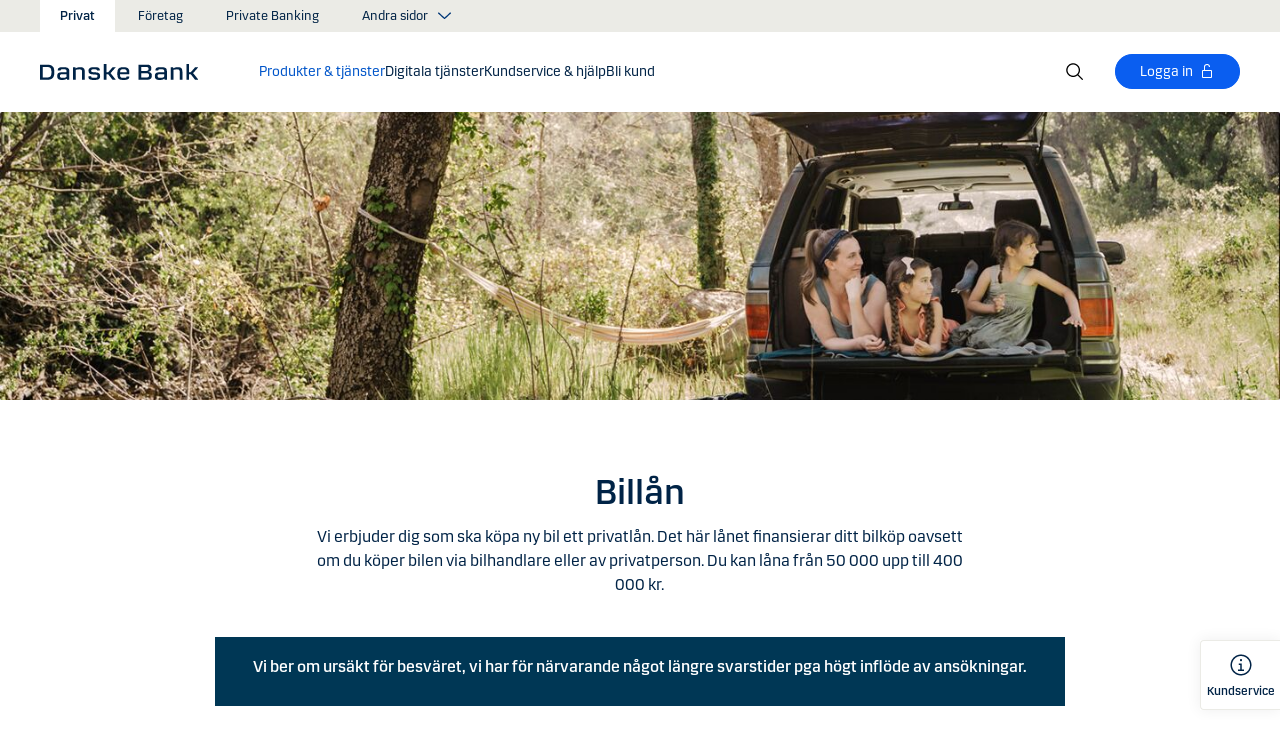

--- FILE ---
content_type: text/html; charset=utf-8
request_url: https://danskebank.se/privat/produkter/lan/billan-bilkredit
body_size: 60910
content:


<!DOCTYPE html>
<html lang="sv" >
<head>
<script>
    var launch_data = {"breadcrumbs":["privat","produkter","lan","billan-bilkredit"],"code_version":"1.0.0.1","language":"sv-SE","currency":"SEK"};
</script>
    <meta http-equiv="X-UA-Compatible" content="IE=edge">
<meta charset="utf-8">
<meta name="viewport" content="width=device-width, initial-scale=1">
            <meta name="google-site-verification" content="Sgjgk0dZ429N1l0wmk-OQrrjc-qVT6nHO8VWNNMKeZI" />
            <meta name="facebook-domain-verification" content="j0f6bpa6ryukedffmima9fqh8jy457" />
            <meta name="msvalidate.01" content="7B71F0BF5A5547CE5621929EB3F0D21A" />

    <meta name="description" content="Ans&#246;k om bill&#229;n till f&#246;rm&#229;nlig r&#228;nta hos Danske Bank. ✓ R&#228;kna ut r&#228;ntan p&#229; ditt bill&#229;n och ans&#246;k online. L&#228;s mer och ans&#246;k." />
<meta property="og:title" content="Bill&#229;n" />
<meta property="og:type" content="website" />
            <meta property="og:image" content="https://danskebank.se/-/media/danske-bank/images/group/personal/special/share/fbgeneric.jpg?rev=85f88660ed894d51a46b00fdda3ae992" />
            <meta name="twitter:card" content="summary_large_image" />

<meta name="msapplication-config" content="none" />
<title>
Bill&#229;n - R&#228;kna p&#229; ditt bill&#229;n och l&#229;na till bil online | Danske Bank</title>

    
<link rel="apple-touch-icon" sizes="57x57" href="/~/media/Danske%20Bank/favicons/Apple/apple-touch-icon-57x57.png">
<link rel="apple-touch-icon" sizes="60x60" href="/~/media/Danske%20Bank/favicons/Apple/apple-touch-icon-60x60.png">
<link rel="apple-touch-icon" sizes="72x72" href="/~/media/Danske%20Bank/favicons/Apple/apple-touch-icon-72x72.png">
<link rel="apple-touch-icon" sizes="76x76" href="/~/media/Danske%20Bank/favicons/Apple/apple-touch-icon-76x76.png">
<link rel="apple-touch-icon" sizes="114x114" href="/~/media/Danske%20Bank/favicons/Apple/apple-touch-icon-114x114.png">
<link rel="apple-touch-icon" sizes="120x120" href="/~/media/Danske%20Bank/favicons/Apple/apple-touch-icon-120x120.png">
<link rel="apple-touch-icon" sizes="144x144" href="/~/media/Danske%20Bank/favicons/Apple/apple-touch-icon-144x144.png">
<link rel="apple-touch-icon" sizes="152x152" href="/~/media/Danske%20Bank/favicons/Apple/apple-touch-icon-152x152.png">
<link rel="apple-touch-icon" sizes="180x180" href="/~/media/Danske%20Bank/favicons/Apple/apple-touch-icon-180x180.png">
<link rel="icon" type="image/png" sizes="32x32" href="/~/media/Danske%20Bank/favicons/icon/favicon-32x32.png">
<link rel="icon" type="image/png" sizes="96x96" href="/~/media/Danske%20Bank/favicons/icon/favicon-96x96.png">
<link rel="icon" type="image/png" sizes="16x16" href="/~/media/Danske%20Bank/favicons/icon/favicon-16x16.png">
<meta name="msapplication-TileColor" content="#ffffff">
<meta name="msapplication-TileImage" content="/~/media/Danske%20Bank/favicons/Microsoft/mstile-144x144.png">
<meta name="theme-color" content="#ffffff">



    <link href="/css/core.min.css?v=3akZ0ojk5tMs8gpXnNMIKdLW7uVBTQqZCX3fsThiE7Y1" rel="stylesheet"/>

<script src="https://track.adform.net/Serving/Cookie/?adfaction=getjs;adfcookname=uid"></script>
<style>
span.tooltip__wrapper {
display: inline-block;
}
span.tooltip__wrapper .tooltip__content {
min-width: 200px;
}
</style>
    
    
</head>
<body id="body">
    <svg style="display: none;">
    <symbol viewBox="0 0 24 24" fill="none" id="svg-add">
        <path fill="currentColor" d="M12 1.5C17.775 1.5 22.5 6.225 22.5 12C22.5 17.775 17.775 22.5 12 22.5C6.225 22.5 1.5 17.775 1.5 12C1.5 6.225 6.225 1.5 12 1.5ZM12 3C7.05 3 3 7.05 3 12C3 16.95 7.05 21 12 21C16.95 21 21 16.95 21 12C21 7.05 16.95 3 12 3ZM12.75 6V11.25H18V12.75H12.75V18H11.25V12.75H6V11.25H11.25V6H12.75Z"></path>
    </symbol>
    <symbol viewBox="0 0 17 15" id="svg-alert">
        <path d="M15.915 12.6l-7-12c-.5-.8-1.2-.8-1.7 0l-7 12c-.5.8-.1 1.5.9 1.5h13.9c.9 0 1.3-.7.9-1.5zm-8.6-1.9c0-.4.4-.8.8-.8s.8.4.8.8-.4.8-.8.8-.8-.4-.8-.8zm1.7-5.2l-.1 2.6c0 .5-.4 1-.8 1s-.8-.4-.8-1l-.1-2.7c0-.5.3-1 .7-1h.4c.4.1.7.6.7 1.1z"></path>
    </symbol>
    <symbol viewBox="0 0 20 11" id="svg-arrow-down">
        <path d="M10.005 10.337c-.244 0-.488-.09-.68-.267L.32 1.735C-.085 1.36-.11.727.266.322.642-.084 1.273-.108 1.68.267l8.324 7.707 8.3-7.706c.405-.376 1.038-.353 1.415.053.374.406.35 1.038-.054 1.414l-8.98 8.336c-.192.178-.437.267-.68.267"></path>
    </symbol>
    <symbol viewBox="0 0 24 24" id="svg-arrow-down-2">
        <path fill="currentColor" d="M12 17.5 4.5 10l1.05-1.05L12 15.4l6.45-6.45L19.5 10 12 17.5Z"></path>
    </symbol>
    <symbol viewBox="0 -1 7 13" id="svg-arrow-left">
        <path d="M5.60572888,11.9997831 C5.44422,11.9997831 5.28391193,11.9355398 5.1662326,11.808254 L0.16065807,6.41601876 C-0.0530860262,6.18606373 -0.0530860262,5.83062411 0.160057665,5.60006868 L5.16563219,0.192823367 C5.38958317,-0.0509409675 5.77023979,-0.0659510866 6.01400412,0.159801105 C6.25716805,0.384952892 6.27157777,0.765009108 6.04582558,1.00817304 L1.41910646,6.00714311 L6.04522517,10.9905027 C6.27097736,11.234267 6.25716805,11.6137228 6.01460453,11.8388746 C5.89872641,11.946347 5.75222765,11.9997831 5.60572888,11.9997831"></path>
    </symbol>
    <symbol viewBox="0 0 20 11" id="svg-arrow-up">
        <path d="M18.986 10.336c-.243 0-.487-.088-.68-.266L9.98 2.364l-8.3 7.704c-.404.374-1.037.352-1.413-.05-.375-.407-.352-1.04.053-1.414L9.3.267c.383-.355.976-.355 1.36 0L19.665 8.6c.405.376.43 1.008.054 1.414-.197.213-.465.32-.734.32"></path>
    </symbol>
    <symbol viewBox="0 -1 6 12" id="svg-arrow-right">
        <path d="M0.550377003,10.9999578 C0.416636342,10.9999578 0.282345308,10.9515249 0.176673674,10.8530082 C-0.0462274282,10.6466182 -0.0599867555,10.2987825 0.146403154,10.075331 L4.38812857,5.49347499 L0.146953527,0.924827957 C-0.0594363824,0.702477228 -0.0467778013,0.354091061 0.176123301,0.147150779 C0.39847403,-0.0597895037 0.745759451,-0.0471309226 0.953800479,0.176320553 L5.54171057,5.11867092 C5.73764339,5.32946381 5.73764339,5.65583505 5.54226094,5.86662795 L0.954350853,10.8238384 C0.845927353,10.9410679 0.698427365,10.9999578 0.550377003,10.9999578"></path>
    </symbol>
    <symbol viewBox="0 0 24 24" fill="none" id="svg-calendar">
        <path fill="currentColor" d="M19.5 3h-3V1.5H15V3H9V1.5H7.5V3h-3C3.675 3 3 3.675 3 4.5v15c0 .825.675 1.5 1.5 1.5h15c.825 0 1.5-.675 1.5-1.5v-15c0-.825-.675-1.5-1.5-1.5Zm0 16.5h-15V9h15v10.5Zm0-12h-15v-3h3V6H9V4.5h6V6h1.5V4.5h3v3Z"></path>
    </symbol>
    <symbol viewBox="0 0 24 24" id="svg-call" fill="none">
        <path d="M19.5 21.75H19.3725C4.635 20.9025 2.5425 8.4675 2.25 4.6725C2.22643 4.37744 2.26132 4.08062 2.35266 3.79906C2.444 3.5175 2.59 3.25673 2.78229 3.03169C2.97458 2.80665 3.20939 2.62177 3.47326 2.48763C3.73713 2.35349 4.02487 2.27274 4.32 2.25H8.4525C8.75292 2.24971 9.0465 2.33963 9.29523 2.50812C9.54395 2.67661 9.73635 2.9159 9.8475 3.195L10.9875 6C11.0973 6.27266 11.1245 6.57156 11.0658 6.85957C11.0072 7.14758 10.8652 7.412 10.6575 7.62L9.06 9.2325C9.30954 10.6506 9.98864 11.9578 11.0054 12.9772C12.0222 13.9967 13.3276 14.6792 14.745 14.9325L16.3725 13.32C16.5836 13.1146 16.8505 12.9759 17.14 12.9213C17.4294 12.8666 17.7285 12.8983 18 13.0125L20.8275 14.145C21.1024 14.2597 21.3369 14.4536 21.5012 14.702C21.6655 14.9504 21.7521 15.2422 21.75 15.54V19.5C21.75 20.0967 21.513 20.669 21.091 21.091C20.669 21.5129 20.0967 21.75 19.5 21.75ZM4.5 3.75C4.30109 3.75 4.11032 3.82902 3.96967 3.96967C3.82902 4.11032 3.75 4.30109 3.75 4.5V4.56C4.095 9 6.3075 19.5 19.455 20.25C19.5535 20.2561 19.6523 20.2427 19.7456 20.2105C19.839 20.1783 19.925 20.1281 19.9989 20.0626C20.0727 19.9971 20.1329 19.9176 20.176 19.8288C20.2191 19.74 20.2443 19.6436 20.25 19.545V15.54L17.4225 14.4075L15.27 16.545L14.91 16.5C8.385 15.6825 7.5 9.1575 7.5 9.09L7.455 8.73L9.585 6.5775L8.46 3.75H4.5Z" fill="currentColor"></path>
    </symbol>
    <symbol viewBox="0 0 24 24" fill="none" id="svg-ai">
        <path d="M12 2.75C17.1086 2.75 21.25 6.89137 21.25 12C21.25 17.1086 17.1086 21.25 12 21.25H3.81836C3.22842 21.25 2.75 20.7716 2.75 20.1816V12C2.75 6.89137 6.89137 2.75 12 2.75Z" stroke="currentColor" stroke-width="1.5"></path>
        <path d="M11.5613 7.3021C11.751 6.95533 12.249 6.95533 12.4387 7.3021L13.8743 9.92698C13.9202 10.0109 13.9891 10.0799 14.073 10.1257L16.6979 11.5613C17.0447 11.751 17.0447 12.249 16.6979 12.4387L14.073 13.8743C13.9891 13.9202 13.9202 13.9891 13.8743 14.073L12.4387 16.6979C12.249 17.0447 11.751 17.0447 11.5613 16.6979L10.1257 14.073C10.0798 13.9891 10.0109 13.9202 9.92697 13.8743L7.30209 12.4387C6.95531 12.249 6.95531 11.751 7.30209 11.5613L9.92697 10.1257C10.0109 10.0799 10.0798 10.0109 10.1257 9.92698L11.5613 7.3021Z" fill="currentColor"></path>
    </symbol>
    <symbol viewBox="0 0 24 24" fill="none" id="svg-chat">
        <path fill="currentColor" d="M19.5 3C20.2956 3 21.0585 3.3163 21.6211 3.87891C22.1837 4.44152 22.5 5.20435 22.5 6V15C22.5 15.7956 22.1837 16.5585 21.6211 17.1211C21.0585 17.6837 20.2956 18 19.5 18H15.8701L13.3047 22.5L12 21.75L15 16.5H19.5C19.8978 16.5 20.2792 16.3419 20.5605 16.0605C20.8419 15.7792 21 15.3978 21 15V6C21 5.60218 20.8419 5.22076 20.5605 4.93945C20.2792 4.65815 19.8978 4.5 19.5 4.5H4.5C4.10218 4.5 3.72076 4.65815 3.43945 4.93945C3.15815 5.22076 3 5.60218 3 6V15C3 15.3978 3.15815 15.7792 3.43945 16.0605C3.72076 16.3419 4.10218 16.5 4.5 16.5H11.25V18H4.5C3.70435 18 2.94152 17.6837 2.37891 17.1211C1.8163 16.5585 1.5 15.7956 1.5 15V6C1.5 5.20435 1.8163 4.44152 2.37891 3.87891C2.94152 3.3163 3.70435 3 4.5 3H19.5ZM13.5 12V13.5H6V12H13.5ZM18 9H6V7.5H18V9Z"></path>
    </symbol>
    <symbol viewBox="0 0 20 20" id="svg-check">
        <path d="M7.41 18.053c-.27 0-.528-.108-.717-.302l-6.41-6.577c-.384-.395-.376-1.03.02-1.414.396-.387 1.027-.378 1.414.018l5.603 5.75L18.208 1.39c.335-.438.965-.52 1.403-.182.438.337.52.965.182 1.403L8.202 17.664c-.178.23-.445.37-.735.388l-.058.003"></path>
    </symbol>
    <symbol viewBox="0 0 20 20" id="svg-clock">
        <path d="M10 0c5.5 0 10 4.5 10 10s-4.5 10-10 10S0 15.5 0 10 4.5 0 10 0zm0 18.752c4.876 0 8.752-3.876 8.752-8.752 0-4.876-3.876-8.752-8.752-8.752-4.876 0-8.752 3.876-8.752 8.752 0 4.876 3.876 8.752 8.752 8.752zm.224-12.504c.376 0 .624 1.124.624 2.5 0 .62-.052 1.188-.144 1.628.092.076.144.16.144.248 0 .14-.124.264-.336.364-.084.168-.18.26-.288.26-.064 0-.128-.036-.188-.104-.308.068-.676.104-1.064.104-1 0-1.876-.252-1.876-.624 0-.376.876-.624 1.876-.624.248 0 .492.016.712.044-.056-.376-.084-.824-.084-1.296 0-1.372.252-2.5.624-2.5z"></path>
    </symbol>
    <symbol viewBox="-1 0 19 18" id="svg-close">
        <path d="M10.192,8.778 L17.262,1.708 C17.654,1.316 17.654,0.684 17.262,0.293 C16.872,-0.097 16.24,-0.097 15.849,0.293 L8.774,7.363 L1.704,0.293 C1.315,-0.097 0.68,-0.097 0.29,0.293 C-0.1,0.683 -0.1,1.316 0.29,1.707 L7.36,8.777 L0.29,15.85 C-0.1,16.24 -0.1,16.87 0.29,17.26 C0.486,17.456 0.74,17.554 0.998,17.554 C1.252,17.554 1.508,17.456 1.704,17.261 L8.774,10.191 L15.846,17.261 C16.041,17.458 16.296,17.556 16.552,17.556 C16.808,17.556 17.064,17.458 17.259,17.263 C17.649,16.873 17.649,16.241 17.259,15.85 L10.189,8.777 L10.192,8.778 Z"></path>
    </symbol>
    <symbol viewBox="0 0 14 20" id="svg-device">
        <path d="M13.5 0c.276 0 .5.224.5.5v19c0 .276-.224.5-.5.5H.5c-.276 0-.5-.224-.5-.5V.5C0 .224.224 0 .5 0h13zM1 14.02h12v-9.9H1v9.9zM1 19h12v-3.98l-12 .002V19zm5.996-2.97c.552 0 1 .448 1 1s-.448 1-1 1-1-.448-1-1 .448-1 1-1z"></path>
    </symbol>
    <symbol viewBox="0 0 32 32" id="svg-download">
        <path d="M26 24v4H6v-4H4v4a2 2 0 0 0 2 2h20a2 2 0 0 0 2-2v-4Zm0-10-1.41-1.41L17 20.17V2h-2v18.17l-7.59-7.58L6 14l10 10 10-10z"></path>
        <path d="M0 0h32v32H0z" data-name="&amp;lt;Transparent Rectangle&amp;gt;" style="fill:none"></path>
    </symbol>
    <symbol viewBox="0 0 16 16" id="svg-dot">
        <circle cx="8" cy="8" r="8"></circle>
    </symbol>
    <symbol viewBox="0 0 24 24" id="svg-facebook">
        <path d="M20.0025 3H3.9975C3.73355 3.00196 3.48097 3.10769 3.29433 3.29433C3.10769 3.48097 3.00196 3.73355 3 3.9975V20.0025C3.00196 20.2664 3.10769 20.519 3.29433 20.7057C3.48097 20.8923 3.73355 20.998 3.9975 21H12.615V14.04H10.275V11.3175H12.615V9.315C12.615 6.99 14.0325 5.7225 16.1175 5.7225C16.815 5.7225 17.5125 5.7225 18.21 5.8275V8.25H16.7775C15.645 8.25 15.4275 8.79 15.4275 9.5775V11.31H18.1275L17.775 14.0325H15.4275V21H20.0025C20.2664 20.998 20.519 20.8923 20.7057 20.7057C20.8923 20.519 20.998 20.2664 21 20.0025V3.9975C20.998 3.73355 20.8923 3.48097 20.7057 3.29433C20.519 3.10769 20.2664 3.00196 20.0025 3Z" fill="currentColor"></path>
    </symbol>
    <symbol viewBox="0 0 24 24" fill="none" id="svg-linkedin">
        <path fill="currentColor" d="M19.6575 2.99996H4.3425C3.99354 2.99787 3.65764 3.13249 3.40671 3.375C3.15579 3.61751 3.0098 3.94864 3 4.29746V19.65C3.00788 19.9994 3.15327 20.3317 3.40461 20.5746C3.65596 20.8175 3.99297 20.9515 4.3425 20.9475H19.6575C20.007 20.9515 20.344 20.8175 20.5954 20.5746C20.8467 20.3317 20.9921 19.9994 21 19.65V4.29746C20.9902 3.94864 20.8442 3.61751 20.5933 3.375C20.3424 3.13249 20.0065 2.99787 19.6575 2.99996ZM8.3325 18.3075H5.6925V9.74996H8.3325V18.3075ZM7.0425 8.55746C6.63717 8.55758 6.24786 8.39917 5.95777 8.11608C5.66767 7.83299 5.49979 7.44768 5.49 7.04246C5.48266 6.83661 5.5178 6.63145 5.59322 6.43977C5.66864 6.24809 5.78273 6.074 5.92839 5.92835C6.07404 5.7827 6.24813 5.6686 6.43981 5.59318C6.63149 5.51776 6.83665 5.48262 7.0425 5.48996C7.43463 5.51727 7.80181 5.6923 8.06993 5.97974C8.33805 6.26719 8.48716 6.64563 8.48716 7.03871C8.48716 7.43179 8.33805 7.81024 8.06993 8.09768C7.80181 8.38512 7.43463 8.56016 7.0425 8.58746V8.55746ZM18.36 18.255H15.75V14.07C15.75 13.0725 15.75 11.775 14.355 11.775C12.96 11.775 12.75 12.87 12.75 13.9725V18.21H10.08V9.74996H12.57V10.875H12.6225C12.8777 10.4317 13.2499 10.0672 13.6983 9.82116C14.1467 9.57514 14.6541 9.45711 15.165 9.47996C17.8575 9.47996 18.36 11.28 18.36 13.5675V18.255Z"></path>
    </symbol>
    <symbol viewBox="0 0 16 16" id="svg-logoff">
        <path fill="currentColor" d="M12 7H6V4a2 2 0 1 1 4 0h1a3 3 0 0 0-6 0v3H4a1 1 0 0 0-1 1v6a1 1 0 0 0 1 1h8a1 1 0 0 0 1-1V8a1 1 0 0 0-1-1Zm0 7H4V8h8v6Z"></path>
    </symbol>
    <symbol viewBox="0 0 24 24" id="svg-message">
        <path fill="currentColor" d="M21 4.5H3C2.60218 4.5 2.22064 4.65804 1.93934 4.93934C1.65804 5.22064 1.5 5.60218 1.5 6V18C1.5 18.3978 1.65804 18.7794 1.93934 19.0607C2.22064 19.342 2.60218 19.5 3 19.5H21C21.3978 19.5 21.7794 19.342 22.0607 19.0607C22.342 18.7794 22.5 18.3978 22.5 18V6C22.5 5.60218 22.342 5.22064 22.0607 4.93934C21.7794 4.65804 21.3978 4.5 21 4.5ZM19.35 6L12 11.085L4.65 6H19.35ZM3 18V6.6825L11.5725 12.615C11.698 12.7021 11.8472 12.7488 12 12.7488C12.1528 12.7488 12.302 12.7021 12.4275 12.615L21 6.6825V18H3Z"></path>
    </symbol>
    <symbol viewBox="0 0 24 24" id="svg-news">
        <path fill="currentColor" d="M21.5303 14.4697L19.5 12.4394V9.75C19.4976 7.89146 18.8061 6.09983 17.5593 4.72154C16.3126 3.34326 14.599 2.47622 12.75 2.2881V0.75H11.25V2.2881C9.40101 2.47622 7.68744 3.34326 6.44065 4.72154C5.19386 6.09983 4.50241 7.89146 4.5 9.75V12.4394L2.46968 14.4697C2.32904 14.6104 2.25002 14.8011 2.25 15V17.25C2.25 17.4489 2.32902 17.6397 2.46967 17.7803C2.61032 17.921 2.80109 18 3 18H8.25V18.5826C8.23374 19.534 8.56913 20.458 9.19191 21.1775C9.81469 21.897 10.6811 22.3613 11.625 22.4816C12.1464 22.5334 12.6728 22.4754 13.1704 22.3115C13.668 22.1475 14.1258 21.8813 14.5143 21.5298C14.9029 21.1783 15.2135 20.7494 15.4263 20.2707C15.6391 19.7919 15.7494 19.2739 15.75 18.75V18H21C21.1989 18 21.3897 17.921 21.5303 17.7803C21.671 17.6397 21.75 17.4489 21.75 17.25V15C21.75 14.8011 21.671 14.6104 21.5303 14.4697ZM14.25 18.75C14.25 19.3467 14.0129 19.919 13.591 20.341C13.169 20.7629 12.5967 21 12 21C11.4033 21 10.831 20.7629 10.409 20.341C9.98705 19.919 9.75 19.3467 9.75 18.75V18H14.25V18.75ZM20.25 16.5H3.75V15.3106L5.78025 13.2802C5.92091 13.1396 5.99996 12.9489 6 12.75V9.75C6 8.1587 6.63214 6.63258 7.75736 5.50736C8.88258 4.38214 10.4087 3.75 12 3.75C13.5913 3.75 15.1174 4.38214 16.2426 5.50736C17.3679 6.63258 18 8.1587 18 9.75V12.75C18 12.9489 18.0791 13.1396 18.2197 13.2802L20.25 15.3106V16.5Z"></path>
    </symbol>
    <symbol viewBox="0 0 24 24" id="svg-pin">
        <path d="M12 1.5C14.188 1.5 16.2868 2.36884 17.834 3.91602C19.3812 5.46319 20.25 7.56196 20.25 9.75C20.2527 11.5367 19.6691 13.2751 18.5889 14.6982L18.5879 14.7002C18.5819 14.7081 18.3624 14.9957 18.3291 15.0352L12 22.5L5.67384 15.0381C5.63837 14.9958 5.41801 14.7079 5.41212 14.7002C4.33129 13.2766 3.74748 11.5374 3.75001 9.75C3.75001 7.56197 4.61885 5.46319 6.16602 3.91602C7.7132 2.36884 9.81198 1.5 12 1.5ZM12 3C10.2098 3 8.49244 3.71069 7.22657 4.97656C5.9607 6.24243 5.25001 7.95979 5.25001 9.75C5.24835 11.211 5.72598 12.6322 6.60938 13.7959C6.61013 13.7964 6.78433 14.0275 6.82423 14.0771L12 20.1807L17.1826 14.0684C17.2157 14.0267 17.3912 13.7945 17.3916 13.7939C18.2745 12.6308 18.7517 11.2103 18.75 9.75C18.75 7.95979 18.0393 6.24243 16.7734 4.97656C15.5076 3.71069 13.7902 3 12 3ZM11.2686 6.07227C11.996 5.9276 12.7504 6.00134 13.4356 6.28516C14.1206 6.569 14.7062 7.0504 15.1182 7.66699C15.5301 8.2836 15.75 9.00845 15.75 9.75C15.7489 10.7442 15.3534 11.6974 14.6504 12.4004C13.9474 13.1034 12.9942 13.4989 12 13.5C11.2585 13.5 10.5336 13.2801 9.917 12.8682C9.30041 12.4562 8.81901 11.8706 8.53516 11.1855C8.25135 10.5004 8.1776 9.74595 8.32227 9.01855C8.46697 8.29113 8.82419 7.62308 9.34864 7.09863C9.87309 6.57419 10.5411 6.21696 11.2686 6.07227ZM12 7.5C11.5551 7.5 11.12 7.63174 10.75 7.87891C10.38 8.12612 10.0912 8.47759 9.92091 8.88867C9.75068 9.29964 9.7063 9.75218 9.79298 10.1885C9.87979 10.6249 10.0945 11.0262 10.4092 11.3408C10.7239 11.6555 11.1251 11.8702 11.5615 11.957C11.9978 12.0437 12.4504 11.9993 12.8613 11.8291C13.2724 11.6588 13.6239 11.37 13.8711 11C14.1183 10.63 14.25 10.1949 14.25 9.75C14.2494 9.15346 14.0117 8.58197 13.5899 8.16016C13.168 7.73834 12.5965 7.50066 12 7.5Z" fill="currentColor"></path>
    </symbol>
    <symbol id="svg-print" viewBox="0 0 24 24" fill="none">
        <path fill="currentColor" d="M21 6.75H18.75V2.25H5.25V6.75H3C2.60218 6.75 2.22064 6.90804 1.93934 7.18934C1.65804 7.47064 1.5 7.85218 1.5 8.25V15.75C1.5 16.1478 1.65804 16.5294 1.93934 16.8107C2.22064 17.092 2.60218 17.25 3 17.25H5.25V21.75H18.75V17.25H21C21.3978 17.25 21.7794 17.092 22.0607 16.8107C22.342 16.5294 22.5 16.1478 22.5 15.75V8.25C22.5 7.85218 22.342 7.47064 22.0607 7.18934C21.7794 6.90804 21.3978 6.75 21 6.75ZM6.75 3.75H17.25V6.75H6.75V3.75ZM17.25 20.25H6.75V12.75H17.25V20.25ZM21 15.75H18.75V11.25H5.25V15.75H3V8.25H21V15.75Z"></path>
    </symbol>
    <symbol viewBox="0 0 9 17" id="svg-questionmark">
        <path d="M4.2 0C1.9 0 0 1.9 0 4.2c0 .7.6 1.3 1.3 1.3.7 0 1.3-.6 1.3-1.3 0-.9.7-1.6 1.6-1.6.9 0 1.6.7 1.6 1.6 0 .8-.4 1.2-1 2-.8.8-1.9 2-1.9 4.2 0 .7.6 1.3 1.3 1.3.7 0 1.3-.6 1.3-1.3 0-1.2.5-1.7 1.2-2.4.8-.8 1.7-1.8 1.7-3.7C8.4 1.9 6.5 0 4.2 0zm0 12.9c-.9 0-1.6.7-1.6 1.6 0 .9.7 1.6 1.6 1.6.8 0 1.6-.7 1.6-1.6 0-.9-.7-1.6-1.6-1.6z"></path>
    </symbol>
    <symbol viewBox="0 0 20 20" id="svg-remove">
        <path d="M10 0c5.514 0 10 4.486 10 10s-4.486 10-10 10S0 15.514 0 10 4.486 0 10 0zm0 19c4.963 0 9-4.037 9-9 0-4.962-4.037-9-9-9-4.962 0-9 4.038-9 9 0 4.963 4.038 9 9 9zm4.004-9.448c.276 0 .5.224.5.5s-.224.5-.5.5h-8c-.276 0-.5-.224-.5-.5s.224-.5.5-.5h8z"></path>
    </symbol>
    <symbol viewBox="0 0 24 24" id="svg-search">
        <path fill="currentColor" d="m21.75 20.69-5.664-5.665a8.262 8.262 0 1 0-1.06 1.06l5.663 5.665 1.061-1.06ZM3 9.75a6.75 6.75 0 1 1 6.75 6.75A6.758 6.758 0 0 1 3 9.75Z"></path>
    </symbol>
    <symbol viewBox="0 0 18 20" id="svg-share">
        <path d="M14.92 14.71c1.462 0 2.646 1.183 2.646 2.644 0 1.462-1.184 2.646-2.645 2.646-1.46 0-2.645-1.184-2.645-2.646 0-.38.08-.745.227-1.072l-7.96-4.596c-.48.494-1.153.8-1.896.8C1.184 12.487 0 11.303 0 9.842c0-1.46 1.184-2.644 2.646-2.644.77 0 1.46.328 1.945.852l7.835-4.523c-.097-.275-.15-.57-.15-.88C12.275 1.186 13.46 0 14.92 0c1.462 0 2.646 1.184 2.646 2.646 0 1.46-1.184 2.645-2.645 2.645-.798 0-1.513-.353-1.998-.912l-7.81 4.508c.116.297.18.62.18.955 0 .363-.073.707-.205 1.02l7.98 4.608c.477-.47 1.13-.76 1.854-.76z"></path>
    </symbol>
    <symbol viewBox="0 0 140 140" id="svg-splash">
        <polygon points="0 0, 60 0, 140 80, 140 140, 0 0"></polygon>
    </symbol>
    <symbol viewBox="0 0 48 48" id="svg-star">
        <g fill="none" fill-rule="evenodd">
            <path d="M0 0h48v48H0z"></path>
            <path d="M47.913 18.197a1.688 1.688 0 0 0-1.347-1.133l-14.526-2.22L25.528.971a1.689 1.689 0 0 0-3.056 0L15.96 14.844l-14.526 2.22a1.688 1.688 0 0 0-.954 2.848l10.56 10.824L8.545 46.04a1.689 1.689 0 0 0 2.483 1.75L24 40.617l12.973 7.171a1.688 1.688 0 0 0 2.483-1.75l-2.497-15.303 10.56-10.824a1.688 1.688 0 0 0 .394-1.715Z" fill="#000" fill-rule="nonzero"></path>
        </g>
    </symbol>
    <symbol viewBox="0 0 46 44" id="svg-half-star">
        <g stroke="none" stroke-width="1" fill="none" fill-rule="evenodd"></g>
        <path d="M23.0002192,6.25346996e-13 L23.0004196,37.2296113 C22.8624134,37.2296113 22.7267282,37.2661877 22.6074442,37.3356212 L11.2620544,43.7474842 C10.7637207,44.0328092 10.1745684,44.1140218 9.61789374,43.9742238 C9.06121909,43.8342751 8.58007475,43.4843062 8.27514141,42.9972055 C7.97004568,42.5101048 7.8650122,41.9237747 7.98164653,41.3608931 L10.5639753,28.5729623 C10.5946088,28.4376596 10.5881109,28.2967825 10.5451002,28.1650546 C10.5022456,28.0331641 10.424422,27.9155291 10.320145,27.8244015 L0.729735971,18.999297 C0.304120476,18.6123024 0.0444974009,18.0752855 0.00520737945,17.5007392 C-0.0340901673,16.9262326 0.150176469,16.3588279 0.519185816,15.9172751 C0.88817932,15.4757223 1.41342987,15.1944203 1.9849571,15.1321292 L14.9257119,13.6407131 C15.0631002,13.6281593 15.1944524,13.5787196 15.3060012,13.4976618 C15.4177045,13.416604 15.5054298,13.3068764 15.5598892,13.1799453 L20.9717728,1.31487531 C21.2072476,0.789804802 21.6365743,0.376302848 22.169564,0.161338964 C22.4360589,0.0537796548 22.7181391,6.25343527e-13 23.0002192,6.25343527e-13 Z">
            <rect id="Rectangle" x="23" y="0" width="23" height="44"></rect>
        </path>
    </symbol>
    <symbol viewBox="0 0 20 20" id="svg-trash">
        <path d="M17 17.5c0 .827-.673 1.5-1.5 1.5h-11c-.827 0-1.5-.673-1.5-1.5V3.97h14V17.5zm2-15.53h-6.557V1c0-.552-.448-1-1-1h-3c-.552 0-1 .448-1 1v.97H1c-.552 0-1 .447-1 1 0 .55.448 1 1 1h1V17.5C2 18.88 3.122 20 4.5 20h11c1.38 0 2.5-1.12 2.5-2.5V3.97h1c.552 0 1-.45 1-1 0-.553-.448-1-1-1zM9.984 16c.276 0 .5-.224.5-.5v-8c0-.276-.224-.5-.5-.5s-.5.224-.5.5v8c0 .276.224.5.5.5m3.516 0c.276 0 .5-.224.5-.5v-8c0-.276-.224-.5-.5-.5s-.5.224-.5.5v8c0 .276.224.5.5.5m-7.03 0c.275 0 .5-.224.5-.5v-8c0-.276-.225-.5-.5-.5-.277 0-.5.224-.5.5v8c0 .276.223.5.5.5"></path>
    </symbol>
    <symbol viewBox="0 0 24 24" id="svg-twitter">
        <g clip-path="url(#clip0_747_534)">
            <path fill="currentColor" d="M13.6757 10.6218L20.2325 3H18.6787L12.9855 9.61785L8.43828 3H3.1936L10.0699 13.0074L3.1936 21H4.74745L10.7597 14.0113L15.5619 21H20.8065L13.6757 10.6218ZM11.5475 13.0956L10.8508 12.0991L5.30725 4.1697H7.6939L12.1676 10.5689L12.8643 11.5654L18.6795 19.8835H16.2928L11.5475 13.0956Z"></path>
        </g>
        <defs>
            <clipPath id="clip0_747_534">
                <rect width="24" height="24" fill="white"></rect>
            </clipPath>
        </defs>
    </symbol>
    <symbol viewBox="0 0 24 24" fill="none" id="svg-info">
        <path fill="currentColor" d="M9.95163 1.70163C11.9883 1.29651 14.0995 1.50466 16.018 2.29929C17.9367 3.09401 19.5772 4.43976 20.7309 6.16648C21.8847 7.89318 22.5005 9.92378 22.5005 12.0005C22.5004 14.7851 21.3933 17.4552 19.4243 19.4243C17.4552 21.3933 14.7851 22.5004 12.0005 22.5005C9.92378 22.5005 7.89318 21.8847 6.16648 20.7309C4.43976 19.5772 3.09401 17.9367 2.29929 16.018C1.50466 14.0995 1.29651 11.9883 1.70163 9.95163C2.10678 7.91483 3.1072 6.04411 4.57566 4.57566C6.04411 3.1072 7.91483 2.10678 9.95163 1.70163ZM12.0005 3.00046C10.2205 3.00046 8.48045 3.52823 7.00046 4.51706C5.52042 5.50599 4.36622 6.91159 3.68503 8.55612C3.00391 10.2006 2.82606 12.0106 3.17331 13.7563C3.52062 15.5019 4.37771 17.1052 5.6362 18.3637C6.89487 19.6224 8.49877 20.4803 10.2446 20.8276C11.9902 21.1748 13.7995 20.9959 15.4438 20.3149C17.0882 19.6338 18.494 18.4803 19.4829 17.0005C20.4718 15.5205 21.0004 13.7804 21.0005 12.0005C21.0005 9.61351 20.0516 7.32403 18.3637 5.6362C16.676 3.94855 14.3872 3.00055 12.0005 3.00046ZM12.7505 16.5005H15.0005V18.0005H9.00046V16.5005H11.2505V12.0005H9.75046V10.5005H12.7505V16.5005ZM12.0005 6.00046C12.2987 6.00059 12.5845 6.1187 12.7954 6.32956C13.0064 6.54054 13.1255 6.82709 13.1255 7.12546C13.1254 7.34779 13.0586 7.56559 12.935 7.75046C12.8114 7.93523 12.6355 8.07945 12.4301 8.16452C12.2247 8.24953 11.9988 8.27134 11.7807 8.228C11.5625 8.18459 11.3619 8.07772 11.2046 7.92038C11.0472 7.76305 10.9404 7.56244 10.8969 7.34421C10.8536 7.12616 10.8754 6.90022 10.9604 6.6948C11.0455 6.48941 11.1897 6.31351 11.3745 6.18991C11.5595 6.0663 11.778 6.00046 12.0005 6.00046Z"></path>
    </symbol>
    <symbol viewBox="0 0 24 24" id="svg-bandaid">
        <path fill="currentColor" d="M21.1695 17.1092C22.0419 15.5477 22.5 13.7888 22.5 12.0002C22.5 10.2115 22.0419 8.45267 21.1695 6.89119L21.3105 6.75019C21.5914 6.46869 21.7491 6.08729 21.7491 5.68965C21.7491 5.29201 21.5914 4.91061 21.3105 4.62911L19.3713 2.68961C19.0897 2.40883 18.7083 2.25115 18.3106 2.25115C17.913 2.25115 17.5315 2.40883 17.25 2.68961L17.1092 2.83024C15.5476 1.95795 13.7888 1.5 12.0001 1.5C10.2114 1.5 8.45253 1.95795 6.89097 2.83024L6.74997 2.68961C6.46843 2.40876 6.08699 2.25103 5.68932 2.25103C5.29165 2.25103 4.91021 2.40876 4.62867 2.68961L2.68939 4.62911C2.40855 4.91061 2.25083 5.29201 2.25083 5.68965C2.25083 6.08729 2.40855 6.46869 2.68939 6.75019L2.83024 6.89081C1.95795 8.45246 1.5 10.2114 1.5 12.0002C1.5 13.7889 1.95795 15.5479 2.83024 17.1096L2.68939 17.2502C2.40855 17.5317 2.25083 17.9131 2.25083 18.3107C2.25083 18.7084 2.40855 19.0898 2.68939 19.3713L4.62867 21.3108C4.91018 21.5917 5.29163 21.7494 5.68932 21.7494C6.08701 21.7494 6.46846 21.5917 6.74997 21.3108L6.89097 21.1698C8.45249 22.0421 10.2114 22.5001 12 22.5002C13.7887 22.5003 15.5476 22.0424 17.1092 21.1701L17.25 21.3108C17.5315 21.5917 17.9129 21.7494 18.3106 21.7494C18.7083 21.7494 19.0898 21.5917 19.3713 21.3108L21.3105 19.3713C21.5914 19.0898 21.7491 18.7084 21.7491 18.3107C21.7491 17.9131 21.5914 17.5317 21.3105 17.2502L21.1695 17.1092ZM21 12.0002C20.9995 13.3879 20.6774 14.7565 20.059 15.9988L17.1379 13.0776C17.2873 12.3671 17.2873 11.6333 17.1379 10.9228L20.059 8.00156C20.6774 9.24383 20.9995 10.6125 21 12.0002ZM20.25 5.68961L16.549 9.39056C16.0847 8.58466 15.4158 7.91564 14.61 7.45114L18.3107 3.75019L20.25 5.68961ZM12 15.7502C11.2583 15.7502 10.5333 15.5303 9.91658 15.1182C9.2999 14.7061 8.81925 14.1205 8.53542 13.4353C8.25159 12.75 8.17733 11.996 8.32202 11.2686C8.46672 10.5412 8.82387 9.87298 9.34832 9.34854C9.87276 8.82409 10.541 8.46694 11.2684 8.32224C11.9958 8.17755 12.7498 8.25181 13.435 8.53564C14.1203 8.81947 14.7059 9.30012 15.118 9.9168C15.53 10.5335 15.75 11.2585 15.75 12.0002C15.7488 12.9944 15.3534 13.9476 14.6504 14.6506C13.9474 15.3536 12.9942 15.7491 12 15.7502ZM15.9865 3.95306L13.0773 6.86224C12.3669 6.71284 11.6331 6.71284 10.9226 6.86224L8.01342 3.95306C9.25702 3.35404 10.6196 3.04297 12 3.04297C13.3803 3.04297 14.7429 3.35404 15.9865 3.95306ZM5.68939 3.75019L9.39034 7.45114C8.58442 7.91563 7.9154 8.58464 7.45092 9.39056L3.74997 5.68961L5.68939 3.75019ZM2.99997 12.0002C3.00045 10.6126 3.32253 9.24403 3.94092 8.00186L6.86202 10.9228C6.71262 11.6333 6.71262 12.3671 6.86202 13.0776L3.94092 15.9985C3.32253 14.7564 3.00045 13.3878 2.99997 12.0002ZM5.68924 20.2502L3.74997 18.3108L7.45092 14.6102C7.91536 15.4161 8.58439 16.0852 9.39034 16.5496L5.68924 20.2502ZM8.01342 20.0477L10.9226 17.1385C11.6331 17.2879 12.3669 17.2879 13.0773 17.1385L15.9865 20.0477C14.7429 20.6467 13.3803 20.9578 12 20.9578C10.6196 20.9578 9.25702 20.6467 8.01342 20.0477ZM18.3109 20.2502L14.61 16.5492C15.4157 16.0848 16.0846 15.4159 16.549 14.6102L20.25 18.3108L18.3109 20.2502Z"></path>
    </symbol>
    <symbol viewBox="0 0 24 24" id="svg-mobile"><g><path class="st0" d="M16.6,2H7.5C6.7,2,6,2.7,6,3.5v17C6,21.3,6.7,22,7.5,22h9.1c0.8,0,1.5-0.7,1.5-1.5v-17C18.1,2.7,17.4,2,16.6,2z M7.5,3h9.1c0.3,0,0.5,0.2,0.5,0.5V5H7V3.5C7,3.3,7.2,3,7.5,3z M7,6h10.1v11H7V6z M16.6,21.1H7.5c-0.3,0-0.5-0.2-0.5-0.5V18h10.1v2.6C17.1,20.9,16.9,21.1,16.6,21.1z" /><circle class="st0" cx="12" cy="19.5" r="0.8" /><path class="st0" d="M12.8,4.3h-1.4C11.2,4.3,11,4.2,11,4l0,0c0-0.2,0.1-0.3,0.3-0.3h1.4C12.9,3.7,13,3.8,13,4l0,0C13.1,4.2,12.9,4.3,12.8,4.3z" /></g></symbol>
    <symbol viewBox="0 0 71.2 95.9" id="svg-file-media"><g><path d="M68.1,95.9H3c-1.6,0.1-3-1.2-3-2.8c0-0.1,0-0.2,0-0.3V2.5C0.2,1,1.5-0.1,3,0h42.9 c0.9-0.1,1.7,0.1,2.5,0.5l21.7,17.7c0.1,0.3,0.3,0.5,0.4,0.7c0.4,0.5,0.6,1.2,0.6,1.8v72.2c0.1,1.6-1.2,3-2.8,3 C68.3,95.9,68.2,95.9,68.1,95.9z M6.6,5.6c-0.5,0-1,0.5-1,1v82.8c0,0.5,0.5,1,1,1h57.5c0.5,0,1-0.5,1-1V25.3H49 c-1.6-0.1-2.9-1.4-3-3V5.6H6.6z" /><path d="M23.2,65.6c-0.6,0.1-1.1-0.1-1.5-0.5c-0.6-0.5-1-1.2-1-2V32.8c0-1.1,0.6-2,1.5-2.5 c0.8-0.5,1.8-0.5,2.5,0L50,45.4c1.4,0.7,1.9,2.5,1.2,3.9c-0.3,0.5-0.7,0.9-1.2,1.2L24.7,65.6H23.2z" /> </g></symbol>
    <symbol viewBox="0 0 71.2 95.9" id="svg-file-pdf"><g transform="translate(5.292 3.969)"><path d="M62.9,92H-2.3c-1.6,0.1-3-1.2-3-2.8c0-0.1,0-0.2,0-0.3V-1.4C-5.1-3-3.8-4.1-2.3-4h42.9 c0.9-0.1,1.7,0.1,2.5,0.5l21.7,17.7c0.1,0.3,0.3,0.5,0.4,0.7c0.4,0.5,0.6,1.2,0.6,1.8v72.2c0.1,1.6-1.2,3-2.8,3 C63,92,62.9,92,62.9,92z M1.3,1.6c-0.5,0-1,0.5-1,1v82.8c0,0.5,0.5,1,1,1h57.5c0.5,0,1-0.5,1-1V21.3H43.7c-1.6-0.1-2.9-1.4-3-3V1.6 H1.3z" /><path d="M13.4,72.3c-1.9,0-3.7-0.8-5-2c-2.2-2.1-2.8-5.3-1.5-8.1c0.8-1.7,2.1-3.2,3.6-4.3 c0.5-0.4,1-0.8,1.4-1.3c1.7-1.1,3.4-2.1,5.3-2.9c0.7-0.3,1.5-0.7,2.3-1.1L21,48c0.2-0.8,0.4-1.7,0.5-2.5c0.1-0.9,0.3-1.7,0.5-2.5 c-1.8-2.2-3.3-4.6-4.6-7.1c-1.2-2.2-1.9-4.6-2-7.1c0.4-3,2.6-5.5,5.6-6.1c0.6-0.2,1.3-0.3,2-0.3c2.3,0.1,4.5,1.1,6.1,2.8 c1.5,2,2.2,4.6,2,7.1c0.1,2.9-0.1,5.7-0.5,8.6c0.3,0.3,0.6,0.7,1,1.1c0.7,0.9,1.6,1.8,2.6,2.5l3.5,3.5c2.8-0.4,5.7-0.6,8.6-0.5 c2.5,0,5,0.7,7.1,2c2.6,1.8,3.6,5.1,2.5,8.1c-0.9,2.8-3.2,4.9-6.1,5.6c-2.4-0.1-4.8-0.6-7.1-1.5c-0.8-0.6-1.7-1.2-2.7-1.9 c-1.4-1-2.9-2-4.4-3.2c-0.8,0.3-1.7,0.4-2.5,0.5s-1.6,0.2-2.5,0.5L26,59.2c-0.4,0.8-0.8,1.5-1.1,2.3c-0.8,1.9-1.8,3.6-2.9,5.3 c-1.3,2.2-3.2,3.9-5.6,5C15.5,72.2,14.4,72.4,13.4,72.3z M21,57.6c-2.1,0.8-4.1,1.8-6.1,3c-1.5,0.8-2.8,2-3.5,3.5 C11,65,11.2,66,11.9,66.6c0.4,0.4,1,0.7,1.6,0.7c0.3,0,0.6-0.1,0.9-0.2c1.4-0.8,2.4-2.1,3-3.5c0.6-0.9,1.1-1.9,1.8-3 C19.7,59.8,20.3,58.7,21,57.6z M46.2,52.1c-1.1,0-2.1,0.1-3.1,0.2c-1.3,0.2-2.6,0.3-3.9,0.3c1.7,1.4,3.6,2.6,5.6,3.5 c1.1,0.7,2.3,1.1,3.6,1.2c0.3,0,0.6-0.1,0.9-0.2C50,57,50.6,56.6,51,56c0.1-0.1,0.2-0.3,0.4-0.4c0.4-0.9,0.2-1.9-0.5-2.5 C49.4,52.4,47.8,52.1,46.2,52.1L46.2,52.1z M27,44.5c-0.2,0.8-0.4,1.7-0.5,2.5c-0.1,0.9-0.3,1.7-0.5,2.5c-0.5,1.5-1,3-1.5,5 l0.2-0.1c1.4-0.5,2.9-1,4.9-1.5c1.6-0.6,3.3-0.9,5-1c-1.4-0.9-2.6-2.1-3.5-3.5c-1.1-0.9-2.2-1.9-3.1-3C27.6,45.2,27.3,44.8,27,44.5 z M23.3,27.1c-0.3,0-0.6,0.1-0.9,0.2c-1,0.5-1.5,1-1.5,2c0.1,1,0.3,2,0.6,3c0.1,0.5,0.3,1,0.4,1.5c0.4,0.6,0.8,1.2,1.1,1.9 c0.7,1.3,1.5,2.5,2.4,3.7c0.4-2.3,0.6-4.7,0.5-7.1c0-1.6-0.3-3.1-1-4.5C24.6,27.4,24,27.2,23.3,27.1z" /></g></symbol>
    <symbol viewBox="0 0 71.2 95.9" id="svg-file-xls"><g><path d="M68.1,95.9H3c-1.6,0.1-3-1.2-3-2.8c0-0.1,0-0.2,0-0.3V2.5C0.2,1,1.5-0.1,3,0h42.9 c0.9-0.1,1.7,0.1,2.5,0.5l21.7,17.7c0.1,0.3,0.3,0.5,0.4,0.7c0.4,0.5,0.6,1.2,0.6,1.8v72.2c0.1,1.6-1.2,3-2.8,3 C68.3,95.9,68.2,95.9,68.1,95.9z M6.6,5.6c-0.5,0-1,0.5-1,1v82.8c0,0.5,0.5,1,1,1h57.5c0.5,0,1-0.5,1-1V25.3H49 c-1.6-0.1-2.9-1.4-3-3V5.6H6.6z" /><path d="M43.9,34.3L35.3,48l-8.1-13.6h-10L30.8,56L17.2,78.3h9.6l8.6-14.1l9.1,14.1H54L40.4,56 L54,34.3H43.9z" /></g></symbol>
    <symbol viewBox="0 0 14.1 19" id="svg-file-word"><g><path d="M9.1,0H0.6C0.3,0,0,0.2,0,0.5v17.9C0,18.7,0.2,19,0.6,19h12.9 c0.3,0,0.6-0.2,0.6-0.6V4.1c0-0.2-0.1-0.3-0.2-0.5L9.6,0.1C9.4,0,9.3,0,9.1,0z M12.9,17.7c0,0.1-0.1,0.2-0.2,0.2H1.3 c-0.1,0-0.2-0.1-0.2-0.2V1.3c0-0.1,0.1-0.2,0.2-0.2h7.8v3.3C9.1,4.7,9.4,5,9.7,5h3.2C12.9,5,12.9,17.7,12.9,17.7z" /><polygon points="10.9,7.6 9.3,13.6 7.8,7.6 6.4,7.6 4.9,13.6 4.8,13.6 3.4,7.6 1.9,7.6 3.8,14.7 5.9,14.7 7,10 8.2,14.6 8.2,14.7 10.3,14.7 12.2,7.6 " /></g></symbol>
    <symbol viewBox="0 0 24 24" fill="none" id="svg-file-pdf-2">
        <path fill="currentColor" d="M10.5 1.50049C10.5986 1.49778 10.6965 1.51633 10.7871 1.55518C10.8777 1.59402 10.9594 1.65185 11.0254 1.7251L16.3271 7.02686C16.3762 7.08175 16.4162 7.14446 16.4453 7.2124C16.4842 7.30304 16.5027 7.40192 16.5 7.50049V10.5005H15V9.00049H10.5C10.1025 8.99932 9.72148 8.84013 9.44043 8.55908C9.15965 8.27816 9.00129 7.89767 9 7.50049V3.00049H3V21.0005H15V22.5005H3C2.60228 22.5005 2.22074 22.3422 1.93945 22.061C1.65826 21.7798 1.50012 21.3981 1.5 21.0005V3.00049C1.50117 2.60313 1.65952 2.22195 1.94043 1.94092C2.22148 1.65987 2.60253 1.50166 3 1.50049H10.5ZM8.25 12.0005C8.64768 12.0009 9.02934 12.1587 9.31055 12.4399C9.59161 12.7211 9.74954 13.1029 9.75 13.5005V15.7505C9.74935 16.1479 9.59146 16.529 9.31055 16.8101C9.02936 17.0912 8.64766 17.25 8.25 17.2505H6V19.5005H4.5V12.0005H8.25ZM14.25 12.0005C14.8464 12.0011 15.4181 12.238 15.8398 12.6597C16.2617 13.0815 16.4993 13.654 16.5 14.2505V17.2505C16.4992 17.8469 16.2616 18.4186 15.8398 18.8403C15.418 19.262 14.8464 19.4998 14.25 19.5005H11.25V12.0005H14.25ZM22.5 13.5005H19.5V15.0005H21.75V16.5005H19.5V19.5005H18V12.0005H22.5V13.5005ZM12.75 18.0005H14.25C14.4488 18.0003 14.6397 17.9204 14.7803 17.7798C14.9206 17.6393 14.9997 17.449 15 17.2505V14.2505C14.9998 14.0517 14.9207 13.8608 14.7803 13.7202C14.6397 13.5796 14.4488 13.5007 14.25 13.5005H12.75V18.0005ZM6 15.7505H8.25098L8.25 13.5005H6V15.7505ZM10.5 7.50049H14.7002L10.5 3.30029V7.50049Z"></path>
    </symbol>
    <symbol viewBox="0 0 24 24" id="svg-launch">
        <path d="M12 4.5H4.5v15h15V12H21v7.5a1.502 1.502 0 0 1-1.5 1.5h-15A1.503 1.503 0 0 1 3 19.5v-15A1.503 1.503 0 0 1 4.5 3H12v1.5Zm10.5-3V9H21V4.06l-6.44 6.44-1.06-1.06L19.94 3H15V1.5h7.5Z" fill="currentColor"></path>
    </symbol>
</svg>
    <header data-module="navigation" class="nav hide-for-print">
    <a href="#main-content" class="visible-when-focused bypass-block-link">G&#229; till huvudinneh&#229;ll</a>
    <div class="cover"></div>
    <div class="menus">
        
            <div class="section settings-bar">
                <div class="section-inner">
                    <nav aria-label="Andra sidor" class="settings">

                        
                        <ul class="settings-menu">
                                    <li class="is-active">
                                        <a href="/privat" aria-label="Privat">Privat</a>
                                    </li>
                                    <li >
                                        <a href="/foretag" aria-label="F&#246;retag">F&#246;retag</a>
                                    </li>
                                    <li >
                                        <a href="/private-banking" aria-label="Private Banking">Private Banking</a>
                                    </li>
                                                            <li>
                                    <div data-module="responsive-dropdown" id="sites" data-iconsize="xxsmall" data-render-as-button="true" class="responsive-dropdown responsive-dropdown--inline">
                                        <div class="data">
                                            <div class="placeholder">Andra sidor</div>
                                                <div data-href="/skog-och-lantbruk" class="option">Skog &amp; Lantbruk</div>
                                                <div data-href="/stora-foretag-och-institutioner" class="option">Stora f&#246;retag &amp; institutioner</div>
                                                <div data-href="/growth-and-impact" class="option">Growth &amp; Impact</div>
                                                <div data-href="/asset-management" class="option">Asset Management</div>
                                        </div>
                                    </div>
                                </li>
                        </ul>
                                            </nav>
                </div>
            </div>
        <div class="section menu-main-bar">
            <div class="section-inner">
                <div class="main-bar">
                    <nav aria-label="Main navigation" class="primary-nav">
                        
                        <a href="/privat" aria-label="Danske Bank" class="logo">
                            <div class="wrapper">
                                <img src="/-/media/danske-bank-images/logo/danske-bank-logo-svg.svg?iar=0&amp;rev=2c9d84f62c964d13b1677151c58a292b&amp;hash=9BE64E6D1CBE769BC549349B0F39311C" alt="Danske Bank" />
                                <span class="beta">
                                    
                                </span>
                            </div>
                        </a>

                        
                        <div class="main-menu">
                            <ul class="main-menu__list">
                                    <li class="main-menu__list-item">
                                        <a href="" role="button" aria-expanded="false" aria-label="Produkter &amp; tj&#228;nster" class="main-menu__link selected" data-sub-id="produkter"   ><span>Produkter &amp; tj&#228;nster</span></a>
                                        <div class="section mega-dropdown">
                                            <div class="section-inner">
                                                <div data-sub-id="produkter" class="sub-menu">
                                                    
                                                        <div class="row medium-up-3 large-up-4">
                                                                <div class="columns column-block">
                                                                    <h2 class="h6">
                                                                            <a href="/privat/produkter/bolan" class="arrow-link"   >
                                                                                <span>Bol&#229;n</span><svg xmlns="http://www.w3.org/2000/svg" fill="none" class="icon arrow-right "><use xlink:href="#svg-arrow-right"></use></svg>
                                                                            </a>
                                                                    </h2>
                                                                    <ul>
                                                                            <li>
                                                                                <a href="/privat/produkter/bolan/ansok-om-laanelofte" class="arrow-link"   >
                                                                                    <span>L&#229;nel&#246;fte</span><svg xmlns="http://www.w3.org/2000/svg" fill="none" class="icon arrow-right "><use xlink:href="#svg-arrow-right"></use></svg>
                                                                                </a>
                                                                            </li>
                                                                            <li>
                                                                                <a href="/privat/produkter/bolan/bolanekalkyl" class="arrow-link"   >
                                                                                    <span>Bol&#229;nekalkyl</span><svg xmlns="http://www.w3.org/2000/svg" fill="none" class="icon arrow-right "><use xlink:href="#svg-arrow-right"></use></svg>
                                                                                </a>
                                                                            </li>
                                                                            <li>
                                                                                <a href="/privat/produkter/bolan/relaterat/aktuella-bolanerantor" class="arrow-link"   >
                                                                                    <span>Bol&#229;ner&#228;ntor</span><svg xmlns="http://www.w3.org/2000/svg" fill="none" class="icon arrow-right "><use xlink:href="#svg-arrow-right"></use></svg>
                                                                                </a>
                                                                            </li>
                                                                            <li>
                                                                                <a href="/privat/produkter/bolan/hur-mycket-far-jag-lana" class="arrow-link"   >
                                                                                    <span>Hur mycket kan jag l&#229;na?</span><svg xmlns="http://www.w3.org/2000/svg" fill="none" class="icon arrow-right "><use xlink:href="#svg-arrow-right"></use></svg>
                                                                                </a>
                                                                            </li>
                                                                            <li>
                                                                                <a href="/privat/personlig-radgivning" class="arrow-link"   >
                                                                                    <span>Personlig r&#229;dgivning</span><svg xmlns="http://www.w3.org/2000/svg" fill="none" class="icon arrow-right "><use xlink:href="#svg-arrow-right"></use></svg>
                                                                                </a>
                                                                            </li>
                                                                            <li>
                                                                                <a href="/privat/produkter/bolan/flytta-bolan" class="arrow-link"   >
                                                                                    <span>Flytta bol&#229;n</span><svg xmlns="http://www.w3.org/2000/svg" fill="none" class="icon arrow-right "><use xlink:href="#svg-arrow-right"></use></svg>
                                                                                </a>
                                                                            </li>
                                                                            <li>
                                                                                <a href="/privat/produkter/bolan/din-ansokan" class="arrow-link"   >
                                                                                    <span>F&#246;lj din ans&#246;kan</span><svg xmlns="http://www.w3.org/2000/svg" fill="none" class="icon arrow-right "><use xlink:href="#svg-arrow-right"></use></svg>
                                                                                </a>
                                                                            </li>
                                                                            <li>
                                                                                <a href="/privat/produkter/bolan/ditt-bolan" class="arrow-link"   >
                                                                                    <span>Hantera ditt bol&#229;n</span><svg xmlns="http://www.w3.org/2000/svg" fill="none" class="icon arrow-right "><use xlink:href="#svg-arrow-right"></use></svg>
                                                                                </a>
                                                                            </li>
                                                                    </ul>
                                                                </div>
                                                                <div class="columns column-block">
                                                                    <h2 class="h6">
                                                                            <a href="/privat/produkter/spara-och-placera" class="arrow-link"   >
                                                                                <span>Spara och placera</span><svg xmlns="http://www.w3.org/2000/svg" fill="none" class="icon arrow-right "><use xlink:href="#svg-arrow-right"></use></svg>
                                                                            </a>
                                                                    </h2>
                                                                    <ul>
                                                                            <li>
                                                                                <a href="/privat/produkter/spara-och-placera/sparkonton" class="arrow-link"   >
                                                                                    <span>Sparkonton med r&#228;nta</span><svg xmlns="http://www.w3.org/2000/svg" fill="none" class="icon arrow-right "><use xlink:href="#svg-arrow-right"></use></svg>
                                                                                </a>
                                                                            </li>
                                                                            <li>
                                                                                <a href="/privat/produkter/spara-och-placera/placeringar/aktier" class="arrow-link"   >
                                                                                    <span>Spara i aktier</span><svg xmlns="http://www.w3.org/2000/svg" fill="none" class="icon arrow-right "><use xlink:href="#svg-arrow-right"></use></svg>
                                                                                </a>
                                                                            </li>
                                                                            <li>
                                                                                <a href="/privat/produkter/spara-och-placera/placeringar/fonder" class="arrow-link"   >
                                                                                    <span>Spara i fonder</span><svg xmlns="http://www.w3.org/2000/svg" fill="none" class="icon arrow-right "><use xlink:href="#svg-arrow-right"></use></svg>
                                                                                </a>
                                                                            </li>
                                                                            <li>
                                                                                <a href="/privat/produkter/spara-och-placera/placeringar/investeringssparkonto" class="arrow-link"   >
                                                                                    <span>Investeringssparkonto</span><svg xmlns="http://www.w3.org/2000/svg" fill="none" class="icon arrow-right "><use xlink:href="#svg-arrow-right"></use></svg>
                                                                                </a>
                                                                            </li>
                                                                            <li>
                                                                                <a href="/privat/produkter/spara-och-placera/manadsspara" class="arrow-link"   >
                                                                                    <span>M&#229;nadsspara</span><svg xmlns="http://www.w3.org/2000/svg" fill="none" class="icon arrow-right "><use xlink:href="#svg-arrow-right"></use></svg>
                                                                                </a>
                                                                            </li>
                                                                            <li>
                                                                                <a href="/privat/produkter/spara-och-placera/spara-till-barn" class="arrow-link"   >
                                                                                    <span>Spara till barn</span><svg xmlns="http://www.w3.org/2000/svg" fill="none" class="icon arrow-right "><use xlink:href="#svg-arrow-right"></use></svg>
                                                                                </a>
                                                                            </li>
                                                                            <li>
                                                                                <a href="/privat/personlig-radgivning" class="arrow-link"   >
                                                                                    <span>Personlig r&#229;dgivning</span><svg xmlns="http://www.w3.org/2000/svg" fill="none" class="icon arrow-right "><use xlink:href="#svg-arrow-right"></use></svg>
                                                                                </a>
                                                                            </li>
                                                                    </ul>
                                                                </div>
                                                                <div class="columns column-block">
                                                                    <h2 class="h6">
                                                                            <a href="/privat/produkter/betala" class="arrow-link"   >
                                                                                <span>Betala</span><svg xmlns="http://www.w3.org/2000/svg" fill="none" class="icon arrow-right "><use xlink:href="#svg-arrow-right"></use></svg>
                                                                            </a>
                                                                    </h2>
                                                                    <ul>
                                                                            <li>
                                                                                <a href="/privat/produkter/betala/kort" class="arrow-link"   >
                                                                                    <span>Kort</span><svg xmlns="http://www.w3.org/2000/svg" fill="none" class="icon arrow-right "><use xlink:href="#svg-arrow-right"></use></svg>
                                                                                </a>
                                                                            </li>
                                                                            <li>
                                                                                <a href="/privat/produkter/betala/kontopaket" class="arrow-link"   >
                                                                                    <span>Kontopaket</span><svg xmlns="http://www.w3.org/2000/svg" fill="none" class="icon arrow-right "><use xlink:href="#svg-arrow-right"></use></svg>
                                                                                </a>
                                                                            </li>
                                                                            <li>
                                                                                <a href="/privat/produkter/betala/betalningar" class="arrow-link"   >
                                                                                    <span>Betalningar</span><svg xmlns="http://www.w3.org/2000/svg" fill="none" class="icon arrow-right "><use xlink:href="#svg-arrow-right"></use></svg>
                                                                                </a>
                                                                            </li>
                                                                            <li>
                                                                                <a href="/privat/digitala-tjanster/ovriga-tjanster/bankid" class="arrow-link"   >
                                                                                    <span>BankID</span><svg xmlns="http://www.w3.org/2000/svg" fill="none" class="icon arrow-right "><use xlink:href="#svg-arrow-right"></use></svg>
                                                                                </a>
                                                                            </li>
                                                                            <li>
                                                                                <a href="/privat/digitala-tjanster/digitala-betallosningar/swish" class="arrow-link"   >
                                                                                    <span>Swish</span><svg xmlns="http://www.w3.org/2000/svg" fill="none" class="icon arrow-right "><use xlink:href="#svg-arrow-right"></use></svg>
                                                                                </a>
                                                                            </li>
                                                                            <li>
                                                                                <a href="/privat/digitala-tjanster/digitala-betallosningar" class="arrow-link"   >
                                                                                    <span>Digitala betall&#246;sningar</span><svg xmlns="http://www.w3.org/2000/svg" fill="none" class="icon arrow-right "><use xlink:href="#svg-arrow-right"></use></svg>
                                                                                </a>
                                                                            </li>
                                                                    </ul>
                                                                </div>
                                                                <div class="columns column-block">
                                                                    <h2 class="h6">
                                                                            <a href="/privat/produkter/pension" class="arrow-link"   >
                                                                                <span>Pension</span><svg xmlns="http://www.w3.org/2000/svg" fill="none" class="icon arrow-right "><use xlink:href="#svg-arrow-right"></use></svg>
                                                                            </a>
                                                                    </h2>
                                                                    <ul>
                                                                            <li>
                                                                                <a href="/privat/produkter/pension/flytta-din-pension-till-oss" class="arrow-link"   >
                                                                                    <span>Flytta din pension till oss</span><svg xmlns="http://www.w3.org/2000/svg" fill="none" class="icon arrow-right "><use xlink:href="#svg-arrow-right"></use></svg>
                                                                                </a>
                                                                            </li>
                                                                            <li>
                                                                                <a href="/privat/produkter/pension/borja-pensionsspara" class="arrow-link"   >
                                                                                    <span>B&#246;rja pensionsspara</span><svg xmlns="http://www.w3.org/2000/svg" fill="none" class="icon arrow-right "><use xlink:href="#svg-arrow-right"></use></svg>
                                                                                </a>
                                                                            </li>
                                                                            <li>
                                                                                <a href="/privat/produkter/pension/for-dig-som-pensionssparar" class="arrow-link"   >
                                                                                    <span>F&#246;r dig som pensionssparar</span><svg xmlns="http://www.w3.org/2000/svg" fill="none" class="icon arrow-right "><use xlink:href="#svg-arrow-right"></use></svg>
                                                                                </a>
                                                                            </li>
                                                                            <li>
                                                                                <a href="/privat/produkter/pension/nara-pension-eller-pensionar" class="arrow-link"   >
                                                                                    <span>N&#228;ra pension eller pension&#228;r</span><svg xmlns="http://www.w3.org/2000/svg" fill="none" class="icon arrow-right "><use xlink:href="#svg-arrow-right"></use></svg>
                                                                                </a>
                                                                            </li>
                                                                            <li>
                                                                                <a href="/privat/produkter/pension/hantera-din-tjanstepension" class="arrow-link"   >
                                                                                    <span>Tj&#228;nstepension</span><svg xmlns="http://www.w3.org/2000/svg" fill="none" class="icon arrow-right "><use xlink:href="#svg-arrow-right"></use></svg>
                                                                                </a>
                                                                            </li>
                                                                            <li>
                                                                                <a href="/privat/produkter/pension/privat-pensionssparande" class="arrow-link"   >
                                                                                    <span>Privat pensionssparande</span><svg xmlns="http://www.w3.org/2000/svg" fill="none" class="icon arrow-right "><use xlink:href="#svg-arrow-right"></use></svg>
                                                                                </a>
                                                                            </li>
                                                                            <li>
                                                                                <a href="/privat/personlig-radgivning" class="arrow-link"   >
                                                                                    <span>Personlig r&#229;dgivning</span><svg xmlns="http://www.w3.org/2000/svg" fill="none" class="icon arrow-right "><use xlink:href="#svg-arrow-right"></use></svg>
                                                                                </a>
                                                                            </li>
                                                                    </ul>
                                                                </div>
                                                                <div class="columns column-block">
                                                                    <h2 class="h6">
                                                                            <a href="/privat/produkter/lan" class="arrow-link"   >
                                                                                <span>L&#229;n</span><svg xmlns="http://www.w3.org/2000/svg" fill="none" class="icon arrow-right "><use xlink:href="#svg-arrow-right"></use></svg>
                                                                            </a>
                                                                    </h2>
                                                                    <ul>
                                                                            <li>
                                                                                <a href="/privat/produkter/lan/billan-bilkredit" class="arrow-link selected"   >
                                                                                    <span>Bill&#229;n</span><svg xmlns="http://www.w3.org/2000/svg" fill="none" class="icon arrow-right "><use xlink:href="#svg-arrow-right"></use></svg>
                                                                                </a>
                                                                            </li>
                                                                            <li>
                                                                                <a href="/privat/produkter/lan/batlan" class="arrow-link"   >
                                                                                    <span>B&#229;tl&#229;n</span><svg xmlns="http://www.w3.org/2000/svg" fill="none" class="icon arrow-right "><use xlink:href="#svg-arrow-right"></use></svg>
                                                                                </a>
                                                                            </li>
                                                                            <li>
                                                                                <a href="/privat/produkter/lan/privatlan-direktlan" class="arrow-link"   >
                                                                                    <span>Privatl&#229;n - Direktl&#229;n</span><svg xmlns="http://www.w3.org/2000/svg" fill="none" class="icon arrow-right "><use xlink:href="#svg-arrow-right"></use></svg>
                                                                                </a>
                                                                            </li>
                                                                            <li>
                                                                                <a href="/privat/produkter/lan/medlemslan-direktlan" class="arrow-link"   >
                                                                                    <span>Medlemsl&#229;n - Direktl&#229;n</span><svg xmlns="http://www.w3.org/2000/svg" fill="none" class="icon arrow-right "><use xlink:href="#svg-arrow-right"></use></svg>
                                                                                </a>
                                                                            </li>
                                                                    </ul>
                                                                </div>
                                                                <div class="columns column-block">
                                                                    <h2 class="h6">
                                                                            <a href="/privat/produkter/forsakringar" class="arrow-link"   >
                                                                                <span>F&#246;rs&#228;kringar</span><svg xmlns="http://www.w3.org/2000/svg" fill="none" class="icon arrow-right "><use xlink:href="#svg-arrow-right"></use></svg>
                                                                            </a>
                                                                    </h2>
                                                                    <ul>
                                                                            <li>
                                                                                <a href="/privat/produkter/forsakringar/hemforsakring" class="arrow-link"   >
                                                                                    <span>Hemf&#246;rs&#228;kring</span><svg xmlns="http://www.w3.org/2000/svg" fill="none" class="icon arrow-right "><use xlink:href="#svg-arrow-right"></use></svg>
                                                                                </a>
                                                                            </li>
                                                                            <li>
                                                                                <a href="/privat/produkter/forsakringar/bilforsakring" class="arrow-link"   >
                                                                                    <span>Bilf&#246;rs&#228;kring</span><svg xmlns="http://www.w3.org/2000/svg" fill="none" class="icon arrow-right "><use xlink:href="#svg-arrow-right"></use></svg>
                                                                                </a>
                                                                            </li>
                                                                            <li>
                                                                                <a href="/privat/produkter/forsakringar/barnforsakring" class="arrow-link"   >
                                                                                    <span>Barnf&#246;rs&#228;kring</span><svg xmlns="http://www.w3.org/2000/svg" fill="none" class="icon arrow-right "><use xlink:href="#svg-arrow-right"></use></svg>
                                                                                </a>
                                                                            </li>
                                                                            <li>
                                                                                <a href="https://danskebank.se/privat/produkter/bolan/relaterat/laneskydd" class="arrow-link"   >
                                                                                    <span>L&#229;neskydd</span><svg xmlns="http://www.w3.org/2000/svg" fill="none" class="icon arrow-right "><use xlink:href="#svg-arrow-right"></use></svg>
                                                                                </a>
                                                                            </li>
                                                                    </ul>
                                                                </div>
                                                                <div class="columns column-block">
                                                                    <h2 class="h6">
                                                                            <a href="/privat/produkter/juridiska-fragestallningar" class="arrow-link"   >
                                                                                <span>Juridiska fr&#229;gest&#228;llningar</span><svg xmlns="http://www.w3.org/2000/svg" fill="none" class="icon arrow-right "><use xlink:href="#svg-arrow-right"></use></svg>
                                                                            </a>
                                                                    </h2>
                                                                    <ul>
                                                                            <li>
                                                                                <a href="/privat/produkter/juridiska-fragestallningar/juridisk-behovsanalys" class="arrow-link"   >
                                                                                    <span>Juridisk behovsanalys</span><svg xmlns="http://www.w3.org/2000/svg" fill="none" class="icon arrow-right "><use xlink:href="#svg-arrow-right"></use></svg>
                                                                                </a>
                                                                            </li>
                                                                            <li>
                                                                                <a href="/privat/produkter/juridiska-fragestallningar/framtidsfullmakt" class="arrow-link"   >
                                                                                    <span>Framtidsfullmakt</span><svg xmlns="http://www.w3.org/2000/svg" fill="none" class="icon arrow-right "><use xlink:href="#svg-arrow-right"></use></svg>
                                                                                </a>
                                                                            </li>
                                                                            <li>
                                                                                <a href="/privat/produkter/juridiska-fragestallningar/gaavobrev" class="arrow-link"   >
                                                                                    <span>G&#229;vobrev</span><svg xmlns="http://www.w3.org/2000/svg" fill="none" class="icon arrow-right "><use xlink:href="#svg-arrow-right"></use></svg>
                                                                                </a>
                                                                            </li>
                                                                            <li>
                                                                                <a href="/privat/produkter/juridiska-fragestallningar/samboavtal" class="arrow-link"   >
                                                                                    <span>Samboavtal</span><svg xmlns="http://www.w3.org/2000/svg" fill="none" class="icon arrow-right "><use xlink:href="#svg-arrow-right"></use></svg>
                                                                                </a>
                                                                            </li>
                                                                            <li>
                                                                                <a href="/privat/produkter/juridiska-fragestallningar/testamente" class="arrow-link"   >
                                                                                    <span>Testamente</span><svg xmlns="http://www.w3.org/2000/svg" fill="none" class="icon arrow-right "><use xlink:href="#svg-arrow-right"></use></svg>
                                                                                </a>
                                                                            </li>
                                                                            <li>
                                                                                <a href="/privat/guider/sjukdom-och-dodsfall/du-har-forlorat-en-anhorig/dodsbo" class="arrow-link"   >
                                                                                    <span>D&#246;dsbo</span><svg xmlns="http://www.w3.org/2000/svg" fill="none" class="icon arrow-right "><use xlink:href="#svg-arrow-right"></use></svg>
                                                                                </a>
                                                                            </li>
                                                                    </ul>
                                                                </div>
                                                                <div class="columns column-block">
                                                                    <h2 class="h6">
                                                                            <a href="/privat/produkter/hsb" class="arrow-link"   >
                                                                                <span>HSB Bospar</span><svg xmlns="http://www.w3.org/2000/svg" fill="none" class="icon arrow-right "><use xlink:href="#svg-arrow-right"></use></svg>
                                                                            </a>
                                                                    </h2>
                                                                    <ul>
                                                                            <li>
                                                                                <a href="/privat/produkter/hsb/hsb-bosparkonto" class="arrow-link"   >
                                                                                    <span>HSB Bosparkonto</span><svg xmlns="http://www.w3.org/2000/svg" fill="none" class="icon arrow-right "><use xlink:href="#svg-arrow-right"></use></svg>
                                                                                </a>
                                                                            </li>
                                                                            <li>
                                                                                <a href="/privat/produkter/hsb/hsb-depa-for-fondsparande" class="arrow-link"   >
                                                                                    <span>HSB Dep&#229; f&#246;r fondsparande</span><svg xmlns="http://www.w3.org/2000/svg" fill="none" class="icon arrow-right "><use xlink:href="#svg-arrow-right"></use></svg>
                                                                                </a>
                                                                            </li>
                                                                            <li>
                                                                                <a href="/privat/produkter/hsb/hsb-fastrantekonto" class="arrow-link"   >
                                                                                    <span>HSB Fastr&#228;ntekonto</span><svg xmlns="http://www.w3.org/2000/svg" fill="none" class="icon arrow-right "><use xlink:href="#svg-arrow-right"></use></svg>
                                                                                </a>
                                                                            </li>
                                                                            <li>
                                                                                <a href="/privat/produkter/hsb/hsb-isk" class="arrow-link"   >
                                                                                    <span>HSB ISK f&#246;r fondsparande</span><svg xmlns="http://www.w3.org/2000/svg" fill="none" class="icon arrow-right "><use xlink:href="#svg-arrow-right"></use></svg>
                                                                                </a>
                                                                            </li>
                                                                    </ul>
                                                                </div>
                                                        </div>
                                                </div>
                                            </div>
                                        </div>
                                    </li>
                                    <li class="main-menu__list-item">
                                        <a href="/privat/digitala-tjanster"   aria-label="Digitala tj&#228;nster" class="main-menu__link "    ><span>Digitala tj&#228;nster</span></a>
                                    </li>
                                    <li class="main-menu__list-item">
                                        <a href="/privat/kundservice"   aria-label="Kundservice &amp; hj&#228;lp" class="main-menu__link "    ><span>Kundservice &amp; hj&#228;lp</span></a>
                                    </li>
                                    <li class="main-menu__list-item">
                                        <a href="" role="button" aria-expanded="false" aria-label="Bli kund" class="main-menu__link " data-sub-id="bli kund"   ><span>Bli kund</span></a>
                                        <div class="section mega-dropdown">
                                            <div class="section-inner">
                                                <div data-sub-id="bli kund" class="sub-menu">
                                                    
                                                        <div class="row medium-up-3 large-up-4">
                                                                <div class="columns column-block">
                                                                    <h2 class="h6">
V&#229;rt erbjudande                                                                    </h2>
                                                                    <ul>
                                                                            <li>
                                                                                <a href="/privat/bli-kund/bli-kund/bli-kund" class="arrow-link"   >
                                                                                    <span>Privatkund</span><svg xmlns="http://www.w3.org/2000/svg" fill="none" class="icon arrow-right "><use xlink:href="#svg-arrow-right"></use></svg>
                                                                                </a>
                                                                            </li>
                                                                            <li>
                                                                                <a href="/privat/bli-kund/bli-kund/spp" class="arrow-link"   >
                                                                                    <span>Kund i SPP</span><svg xmlns="http://www.w3.org/2000/svg" fill="none" class="icon arrow-right "><use xlink:href="#svg-arrow-right"></use></svg>
                                                                                </a>
                                                                            </li>
                                                                            <li>
                                                                                <a href="/privat/produkter/hsb/hsb-bosparkonto" class="arrow-link"   >
                                                                                    <span>B&#246;rja bospara i HSB</span><svg xmlns="http://www.w3.org/2000/svg" fill="none" class="icon arrow-right "><use xlink:href="#svg-arrow-right"></use></svg>
                                                                                </a>
                                                                            </li>
                                                                            <li>
                                                                                <a href="https://www.danskebank.se/bostad/ansok-om-bolan/" class="arrow-link"   >
                                                                                    <span>Ans&#246;k om bol&#229;n/l&#229;nel&#246;fte</span><svg xmlns="http://www.w3.org/2000/svg" fill="none" class="icon arrow-right "><use xlink:href="#svg-arrow-right"></use></svg>
                                                                                </a>
                                                                            </li>
                                                                            <li>
                                                                                <a href="/privat/bli-kund/bli-kund/saco" class="arrow-link"   >
                                                                                    <span>Medlem i ett Saco-f&#246;rbund</span><svg xmlns="http://www.w3.org/2000/svg" fill="none" class="icon arrow-right "><use xlink:href="#svg-arrow-right"></use></svg>
                                                                                </a>
                                                                            </li>
                                                                            <li>
                                                                                <a href="/privat/bli-kund/bli-kund/tco" class="arrow-link"   >
                                                                                    <span>Medlem i ett TCO-f&#246;rbund</span><svg xmlns="http://www.w3.org/2000/svg" fill="none" class="icon arrow-right "><use xlink:href="#svg-arrow-right"></use></svg>
                                                                                </a>
                                                                            </li>
                                                                    </ul>
                                                                </div>
                                                                <div class="columns column-block">
                                                                    <h2 class="h6">
F&#246;rm&#229;ner                                                                    </h2>
                                                                    <ul>
                                                                            <li>
                                                                                <a href="/privat/bli-kund/formaner/danske-formansprogram" class="arrow-link"   >
                                                                                    <span>Danske F&#246;rm&#229;nsprogram</span><svg xmlns="http://www.w3.org/2000/svg" fill="none" class="icon arrow-right "><use xlink:href="#svg-arrow-right"></use></svg>
                                                                                </a>
                                                                            </li>
                                                                    </ul>
                                                                </div>
                                                                <div class="columns column-block">
                                                                    <h2 class="h6">
Kontopaket                                                                    </h2>
                                                                    <ul>
                                                                            <li>
                                                                                <a href="/privat/bli-kund/kontopaket/danske-platinum" class="arrow-link"   >
                                                                                    <span>Danske Platinum</span><svg xmlns="http://www.w3.org/2000/svg" fill="none" class="icon arrow-right "><use xlink:href="#svg-arrow-right"></use></svg>
                                                                                </a>
                                                                            </li>
                                                                            <li>
                                                                                <a href="/privat/bli-kund/kontopaket/danske-guld" class="arrow-link"   >
                                                                                    <span>Danske Guld</span><svg xmlns="http://www.w3.org/2000/svg" fill="none" class="icon arrow-right "><use xlink:href="#svg-arrow-right"></use></svg>
                                                                                </a>
                                                                            </li>
                                                                            <li>
                                                                                <a href="/privat/bli-kund/kontopaket/danske-silver" class="arrow-link"   >
                                                                                    <span>Danske Silver</span><svg xmlns="http://www.w3.org/2000/svg" fill="none" class="icon arrow-right "><use xlink:href="#svg-arrow-right"></use></svg>
                                                                                </a>
                                                                            </li>
                                                                    </ul>
                                                                </div>
                                                                <div class="columns column-block">
                                                                    <h2 class="h6">
Ung eller student                                                                    </h2>
                                                                    <ul>
                                                                            <li>
                                                                                <a href="/privat/bli-kund/ung-student/danske-start" class="arrow-link"   >
                                                                                    <span>Danske Start</span><svg xmlns="http://www.w3.org/2000/svg" fill="none" class="icon arrow-right "><use xlink:href="#svg-arrow-right"></use></svg>
                                                                                </a>
                                                                            </li>
                                                                            <li>
                                                                                <a href="/privat/bli-kund/ung-student/danske-student" class="arrow-link"   >
                                                                                    <span>Danske Student erbjudande</span><svg xmlns="http://www.w3.org/2000/svg" fill="none" class="icon arrow-right "><use xlink:href="#svg-arrow-right"></use></svg>
                                                                                </a>
                                                                            </li>
                                                                            <li>
                                                                                <a href="/privat/bli-kund/ung-student/danske-ung" class="arrow-link"   >
                                                                                    <span>Danske Ung</span><svg xmlns="http://www.w3.org/2000/svg" fill="none" class="icon arrow-right "><use xlink:href="#svg-arrow-right"></use></svg>
                                                                                </a>
                                                                            </li>
                                                                            <li>
                                                                                <a href="/privat/bli-kund/ung-student/barn-och-ungdom" class="arrow-link"   >
                                                                                    <span>Barn och ungdom</span><svg xmlns="http://www.w3.org/2000/svg" fill="none" class="icon arrow-right "><use xlink:href="#svg-arrow-right"></use></svg>
                                                                                </a>
                                                                            </li>
                                                                    </ul>
                                                                </div>
                                                        </div>
                                                </div>
                                            </div>
                                        </div>
                                    </li>
                            </ul>
                        </div>
                    </nav>

                    
                    <div data-module="search-menu-dropdown" class="tools">

                        

                            <div class="search-site">
                                <button aria-label="S&#246;k" class="toggle-search"><svg xmlns="http://www.w3.org/2000/svg" fill="none" class="icon search medium"><use xlink:href="#svg-search"></use></svg></button>
                            </div>
                        <div class="login">
                            

        <button data-open="login-personal-netbank" aria-controls="platform-detector" aria-expanded="false" aria-label="Logga in" class="button cta xsmall hide-for-medium"><span>Logga in</span><svg xmlns="http://www.w3.org/2000/svg" fill="none" class="icon logoff "><use xlink:href="#svg-logoff"></use></svg></button>
    <div data-module="dropdown" class="login-dropdown">
        <button data-button-login-desktop aria-controls="platform-detector" aria-expanded="false" aria-label="Logga in" class="button cta show-for-medium"><span>Logga in</span><svg xmlns="http://www.w3.org/2000/svg" fill="none" class="icon logoff "><use xlink:href="#svg-logoff"></use></svg></button>
        <div id="platform-detector" data-module="platform-detector" class="dropdown-panel">
            <table id="loginPopup">
  <tr>
    <td class="align-top"><h4 class="button-dropdown-label">Privat</h4>
      <ul role="menu" aria-hidden="true" class="unstyled">
        <li><a href="https://ebank.danskebank.se/sv/login" role="menuitem" class="arrow-link"  id="pbmobid"><span>Hembanken</span>
          <svg class="icon arrow-right">
            <use xlink:href="#svg-arrow-right"></use>
          </svg>
          </a></li>
        
        <li><a href="https://sign.danskebank.se" role="menuitem" class="arrow-link"  id="pbds"><span>Digital Signering</span>
          <svg class="icon arrow-right">
            <use xlink:href="#svg-arrow-right"></use>
          </svg>
          </a>
          
        </li>
        <li><a href="https://lut.twoday.com/websalary/db/Logon.aspx" role="menuitem" class="arrow-link" ><span>Lönetjänst</span>
          <svg class="icon arrow-right">
            <use xlink:href="#svg-arrow-right"></use>
          </svg>
          </a></li>
          <li><a href="https://portal.danskefinans.se/" role="menuitem" class="arrow-link" ><span>Danske Finans Portal</span>
            <svg class="icon arrow-right">
              <use xlink:href="#svg-arrow-right"></use>
            </svg>
            </a></li>
      </ul></td>
    <td class="align-top"><h4 class="button-dropdown-label">Företag</h4>
      <ul role="menu" aria-hidden="true" class="unstyled">
        <!--<li><a href="#" role="menuitem" class="arrow-link"  id="bbonline"><span>Business Online</span><svg class="icon arrow-right"><use xlink:href="#svg-arrow-right"></use></svg></a></li>-->
        
         <!--<li><a href="#" role="menuitem" class="arrow-link"  id="bbbdistrict"><span>District</span>
          <svg class="icon arrow-right">
            <use xlink:href="#svg-arrow-right"></use>
          </svg>
          </a>
          <ul role="menu" aria-hidden="true" class="unstyled logondropbox" id="bbbdistrictdropdown">
            <li><a href="https://business2.danskebank.se/pub/logon/default.aspx?ss=OI&site=OEBN" role="menuitem" class="arrow-link"  id="bbbankid">&ensp;<span>BankID</span>
              <svg class="icon arrow-right">
                <use xlink:href="#svg-arrow-right"></use>
              </svg>
              </a></li>
            <li><a href="#" role="menuitem" class="arrow-link"  id="bbdistrict">&ensp;<span>Kodbox (eSafeID)</span>
              <svg class="icon arrow-right">
                <use xlink:href="#svg-arrow-right"></use>
              </svg>
              </a></li>
          </ul>
        </li> -->
        
        <li><a href="https://district.danskebank.se/Logon/" role="menuitem" class="arrow-link"  id="bbdistrict"><span>District</span><svg class="icon arrow-right"><use xlink:href="#svg-arrow-right"></use></svg></a></li>
        <li><a href="https://ebank.danskebank.se/sv/login" role="menuitem" class="arrow-link"  id="bbhembank"><span>Hembanken Företag &#160;</span>
          <svg class="icon arrow-right">
            <use xlink:href="#svg-arrow-right"></use>
          </svg>
          </a>
          
        </li>
        <li><a href="https://sign.danskebank.se" role="menuitem" class="arrow-link"  id="bbds"><span>Digital Signering</span>
          <svg class="icon arrow-right">
            <use xlink:href="#svg-arrow-right"></use>
          </svg>
          </a>
          
        </li>
  <li><a href="https://fx-sdp.danskebank.com/" role="menuitem" class="arrow-link"  id="bbonetrader"><span>DanskeFX Trader</span>
          <svg class="icon arrow-right">
            <use xlink:href="#svg-arrow-right"></use>
          </svg>
          </a></li>

        <li><a href="https://danskebank.se/foretag/kundservice/logga-in-bankid-kodbox-och-loesenord" role="menuitem" class="arrow-link"  id="bbandratjanster"><span>Andra tjänster</span>
          <svg class="icon arrow-right">
            <use xlink:href="#svg-arrow-right"></use>
          </svg>
          </a></li>
        
        
      </ul></td>
  </tr>
</table>

        </div>
    </div>

                        </div>
                    </div>
                    <div class="mobile-menu-toggle-wrapper">
                        <div data-module="notifications-total-count" class="notification-count show-for-small-only" style="display:none"></div>
                        
                        <button type="button" aria-label="Visa/g&#246;m huvudmenyn" aria-haspopup="true" data-action="toggle-menu" class="menu-mobile-toggle">
                            <span class="title">Meny</span>
                            <div class="icon">
                                <svg viewBox="0 0 18 2" class="bar top">
                                    <path d="M1 1h16" stroke-width="2" stroke-linecap="round"></path>
                                </svg>
                                <svg viewBox="0 0 18 2" class="bar mid">
                                    <path d="M1 1h16" stroke-width="2" stroke-linecap="round"></path>
                                </svg>
                                <svg viewBox="0 0 18 2" class="bar bot">
                                    <path d="M1 1h16" stroke-width="2" stroke-linecap="round"></path>
                                </svg>
                            </div>
                        </button>
                    </div>
                </div>
            </div>
        </div>
    </div>
</header><nav id="navigation-mobile" data-module="navigation-mobile" aria-label="Main navigation" class="hide-for-print">
    <div data-role="menu-mobile" class="menu-mobile">
        <div data-role="menu-mobile-inner" class="menu-mobile-inner">
            <div data-module="site-selector" data-role="menu-mobile-root" class="menu-mobile-root">
                    <div class="top-area">
                        
                        <div class="header">
                                <div class="search-site" data-module="search-menu-dropdown">
                                        <a href="javascript:void(0)" aria-label="S&#246;k" class="toggle-search">
                                            <input type="text" id="input-search-mob" aria-label="S&#246;k" placeholder="S&#246;k" class="default"><svg xmlns="http://www.w3.org/2000/svg" fill="none" class="icon search small"><use xlink:href="#svg-search"></use></svg>
                                        </a>
                                </div>
                                                    </div>

                        
                            <div class="nota-bene text-center">
                            </div>
                                                    <div data-site-selector class="site-selector">
                                <div class="side-gradients"></div>
                                <div class="scroll-container">
                                    <ul>
                                            <li class="is-active"><a href="/privat" data-site-id="privat" data-service-url="/api/menu/getsitesection/{94C83B50-6FEE-4489-B0B4-E0072325EDFC}/0/0/0">Privat</a></li>
                                            <li><a href="/foretag" data-site-id="foretag" data-service-url="/api/menu/getsitesection/{625040D3-60E1-463F-8C49-0B6BD9ADE251}/0/0/0">F&#246;retag</a></li>
                                            <li><a href="/private-banking" data-site-id="private banking" >Private Banking</a></li>
                                            <li><a href="/skog-och-lantbruk" data-site-id="skog och lantbruk" data-service-url="/api/menu/getsitesection/{B7DFACE4-109E-41F7-9429-2CC6133C7D3D}/0/0/0">Skog &amp; Lantbruk</a></li>
                                            <li><a href="/stora-foretag-och-institutioner" data-site-id="stora foretag och institutioner" >Stora f&#246;retag &amp; institutioner</a></li>
                                            <li><a href="/growth-and-impact" data-site-id="growth and impact" >Growth &amp; Impact</a></li>
                                            <li><a href="/asset-management" data-site-id="asset management" >Asset Management</a></li>
                                    </ul>
                                </div>
                            </div>
                    </div>
                                        <div data-site-id="privat" class="site-menu">
    <ul data-top-menu-list class="menu-list main-menu">
            <li class="menu-list__item">
                <a href="/privat">
                    <span>
                        Hem
                    </span>
                    <svg xmlns="http://www.w3.org/2000/svg" fill="none" class="icon arrow-right "><use xlink:href="#svg-arrow-right"></use></svg>
                </a>
            </li>
                    <li class="menu-list__item menu-list__item--sub">
                <a href="" class="selected" role="button" aria-expanded="false" data-sub-id="produkter" aria-controls="mobile-submenu-produkter"   >
                    <span>
                        Produkter &amp; tj&#228;nster
                    </span>
                    <svg xmlns="http://www.w3.org/2000/svg" fill="none" class="icon arrow-right "><use xlink:href="#svg-arrow-right"></use></svg>
                </a>
                    <ul id="mobile-submenu-produkter" class="sub-menu-sections menu-list">
                            <li>
                                
                                    <h2 class="h6">
                                            <a href="/privat/produkter/bolan" class="arrow-link"   ><span>Bol&#229;n</span><svg xmlns="http://www.w3.org/2000/svg" fill="none" class="icon arrow-right "><use xlink:href="#svg-arrow-right"></use></svg></a>
                                    </h2>
                            </li>
                                <li>
                                    <a href="/privat/produkter/bolan/ansok-om-laanelofte" class="arrow-link"   ><span>L&#229;nel&#246;fte</span><svg xmlns="http://www.w3.org/2000/svg" fill="none" class="icon arrow-right "><use xlink:href="#svg-arrow-right"></use></svg></a>
                                </li>
                                <li>
                                    <a href="/privat/produkter/bolan/bolanekalkyl" class="arrow-link"   ><span>Bol&#229;nekalkyl</span><svg xmlns="http://www.w3.org/2000/svg" fill="none" class="icon arrow-right "><use xlink:href="#svg-arrow-right"></use></svg></a>
                                </li>
                                <li>
                                    <a href="/privat/produkter/bolan/relaterat/aktuella-bolanerantor" class="arrow-link"   ><span>Bol&#229;ner&#228;ntor</span><svg xmlns="http://www.w3.org/2000/svg" fill="none" class="icon arrow-right "><use xlink:href="#svg-arrow-right"></use></svg></a>
                                </li>
                                <li>
                                    <a href="/privat/produkter/bolan/hur-mycket-far-jag-lana" class="arrow-link"   ><span>Hur mycket kan jag l&#229;na?</span><svg xmlns="http://www.w3.org/2000/svg" fill="none" class="icon arrow-right "><use xlink:href="#svg-arrow-right"></use></svg></a>
                                </li>
                                <li>
                                    <a href="/privat/personlig-radgivning" class="arrow-link"   ><span>Personlig r&#229;dgivning</span><svg xmlns="http://www.w3.org/2000/svg" fill="none" class="icon arrow-right "><use xlink:href="#svg-arrow-right"></use></svg></a>
                                </li>
                                <li>
                                    <a href="/privat/produkter/bolan/flytta-bolan" class="arrow-link"   ><span>Flytta bol&#229;n</span><svg xmlns="http://www.w3.org/2000/svg" fill="none" class="icon arrow-right "><use xlink:href="#svg-arrow-right"></use></svg></a>
                                </li>
                                <li>
                                    <a href="/privat/produkter/bolan/din-ansokan" class="arrow-link"   ><span>F&#246;lj din ans&#246;kan</span><svg xmlns="http://www.w3.org/2000/svg" fill="none" class="icon arrow-right "><use xlink:href="#svg-arrow-right"></use></svg></a>
                                </li>
                                <li>
                                    <a href="/privat/produkter/bolan/ditt-bolan" class="arrow-link"   ><span>Hantera ditt bol&#229;n</span><svg xmlns="http://www.w3.org/2000/svg" fill="none" class="icon arrow-right "><use xlink:href="#svg-arrow-right"></use></svg></a>
                                </li>
                            <li>
                                
                                    <h2 class="h6">
                                            <a href="/privat/produkter/spara-och-placera" class="arrow-link"   ><span>Spara och placera</span><svg xmlns="http://www.w3.org/2000/svg" fill="none" class="icon arrow-right "><use xlink:href="#svg-arrow-right"></use></svg></a>
                                    </h2>
                            </li>
                                <li>
                                    <a href="/privat/produkter/spara-och-placera/sparkonton" class="arrow-link"   ><span>Sparkonton med r&#228;nta</span><svg xmlns="http://www.w3.org/2000/svg" fill="none" class="icon arrow-right "><use xlink:href="#svg-arrow-right"></use></svg></a>
                                </li>
                                <li>
                                    <a href="/privat/produkter/spara-och-placera/placeringar/aktier" class="arrow-link"   ><span>Spara i aktier</span><svg xmlns="http://www.w3.org/2000/svg" fill="none" class="icon arrow-right "><use xlink:href="#svg-arrow-right"></use></svg></a>
                                </li>
                                <li>
                                    <a href="/privat/produkter/spara-och-placera/placeringar/fonder" class="arrow-link"   ><span>Spara i fonder</span><svg xmlns="http://www.w3.org/2000/svg" fill="none" class="icon arrow-right "><use xlink:href="#svg-arrow-right"></use></svg></a>
                                </li>
                                <li>
                                    <a href="/privat/produkter/spara-och-placera/placeringar/investeringssparkonto" class="arrow-link"   ><span>Investeringssparkonto</span><svg xmlns="http://www.w3.org/2000/svg" fill="none" class="icon arrow-right "><use xlink:href="#svg-arrow-right"></use></svg></a>
                                </li>
                                <li>
                                    <a href="/privat/produkter/spara-och-placera/manadsspara" class="arrow-link"   ><span>M&#229;nadsspara</span><svg xmlns="http://www.w3.org/2000/svg" fill="none" class="icon arrow-right "><use xlink:href="#svg-arrow-right"></use></svg></a>
                                </li>
                                <li>
                                    <a href="/privat/produkter/spara-och-placera/spara-till-barn" class="arrow-link"   ><span>Spara till barn</span><svg xmlns="http://www.w3.org/2000/svg" fill="none" class="icon arrow-right "><use xlink:href="#svg-arrow-right"></use></svg></a>
                                </li>
                                <li>
                                    <a href="/privat/personlig-radgivning" class="arrow-link"   ><span>Personlig r&#229;dgivning</span><svg xmlns="http://www.w3.org/2000/svg" fill="none" class="icon arrow-right "><use xlink:href="#svg-arrow-right"></use></svg></a>
                                </li>
                            <li>
                                
                                    <h2 class="h6">
                                            <a href="/privat/produkter/betala" class="arrow-link"   ><span>Betala</span><svg xmlns="http://www.w3.org/2000/svg" fill="none" class="icon arrow-right "><use xlink:href="#svg-arrow-right"></use></svg></a>
                                    </h2>
                            </li>
                                <li>
                                    <a href="/privat/produkter/betala/kort" class="arrow-link"   ><span>Kort</span><svg xmlns="http://www.w3.org/2000/svg" fill="none" class="icon arrow-right "><use xlink:href="#svg-arrow-right"></use></svg></a>
                                </li>
                                <li>
                                    <a href="/privat/produkter/betala/kontopaket" class="arrow-link"   ><span>Kontopaket</span><svg xmlns="http://www.w3.org/2000/svg" fill="none" class="icon arrow-right "><use xlink:href="#svg-arrow-right"></use></svg></a>
                                </li>
                                <li>
                                    <a href="/privat/produkter/betala/betalningar" class="arrow-link"   ><span>Betalningar</span><svg xmlns="http://www.w3.org/2000/svg" fill="none" class="icon arrow-right "><use xlink:href="#svg-arrow-right"></use></svg></a>
                                </li>
                                <li>
                                    <a href="/privat/digitala-tjanster/ovriga-tjanster/bankid" class="arrow-link"   ><span>BankID</span><svg xmlns="http://www.w3.org/2000/svg" fill="none" class="icon arrow-right "><use xlink:href="#svg-arrow-right"></use></svg></a>
                                </li>
                                <li>
                                    <a href="/privat/digitala-tjanster/digitala-betallosningar/swish" class="arrow-link"   ><span>Swish</span><svg xmlns="http://www.w3.org/2000/svg" fill="none" class="icon arrow-right "><use xlink:href="#svg-arrow-right"></use></svg></a>
                                </li>
                                <li>
                                    <a href="/privat/digitala-tjanster/digitala-betallosningar" class="arrow-link"   ><span>Digitala betall&#246;sningar</span><svg xmlns="http://www.w3.org/2000/svg" fill="none" class="icon arrow-right "><use xlink:href="#svg-arrow-right"></use></svg></a>
                                </li>
                            <li>
                                
                                    <h2 class="h6">
                                            <a href="/privat/produkter/pension" class="arrow-link"   ><span>Pension</span><svg xmlns="http://www.w3.org/2000/svg" fill="none" class="icon arrow-right "><use xlink:href="#svg-arrow-right"></use></svg></a>
                                    </h2>
                            </li>
                                <li>
                                    <a href="/privat/produkter/pension/flytta-din-pension-till-oss" class="arrow-link"   ><span>Flytta din pension till oss</span><svg xmlns="http://www.w3.org/2000/svg" fill="none" class="icon arrow-right "><use xlink:href="#svg-arrow-right"></use></svg></a>
                                </li>
                                <li>
                                    <a href="/privat/produkter/pension/borja-pensionsspara" class="arrow-link"   ><span>B&#246;rja pensionsspara</span><svg xmlns="http://www.w3.org/2000/svg" fill="none" class="icon arrow-right "><use xlink:href="#svg-arrow-right"></use></svg></a>
                                </li>
                                <li>
                                    <a href="/privat/produkter/pension/for-dig-som-pensionssparar" class="arrow-link"   ><span>F&#246;r dig som pensionssparar</span><svg xmlns="http://www.w3.org/2000/svg" fill="none" class="icon arrow-right "><use xlink:href="#svg-arrow-right"></use></svg></a>
                                </li>
                                <li>
                                    <a href="/privat/produkter/pension/nara-pension-eller-pensionar" class="arrow-link"   ><span>N&#228;ra pension eller pension&#228;r</span><svg xmlns="http://www.w3.org/2000/svg" fill="none" class="icon arrow-right "><use xlink:href="#svg-arrow-right"></use></svg></a>
                                </li>
                                <li>
                                    <a href="/privat/produkter/pension/hantera-din-tjanstepension" class="arrow-link"   ><span>Tj&#228;nstepension</span><svg xmlns="http://www.w3.org/2000/svg" fill="none" class="icon arrow-right "><use xlink:href="#svg-arrow-right"></use></svg></a>
                                </li>
                                <li>
                                    <a href="/privat/produkter/pension/privat-pensionssparande" class="arrow-link"   ><span>Privat pensionssparande</span><svg xmlns="http://www.w3.org/2000/svg" fill="none" class="icon arrow-right "><use xlink:href="#svg-arrow-right"></use></svg></a>
                                </li>
                                <li>
                                    <a href="/privat/personlig-radgivning" class="arrow-link"   ><span>Personlig r&#229;dgivning</span><svg xmlns="http://www.w3.org/2000/svg" fill="none" class="icon arrow-right "><use xlink:href="#svg-arrow-right"></use></svg></a>
                                </li>
                            <li>
                                
                                    <h2 class="h6">
                                            <a href="/privat/produkter/lan" class="arrow-link"   ><span>L&#229;n</span><svg xmlns="http://www.w3.org/2000/svg" fill="none" class="icon arrow-right "><use xlink:href="#svg-arrow-right"></use></svg></a>
                                    </h2>
                            </li>
                                <li>
                                    <a href="/privat/produkter/lan/billan-bilkredit" class="arrow-link"   ><span>Bill&#229;n</span><svg xmlns="http://www.w3.org/2000/svg" fill="none" class="icon arrow-right "><use xlink:href="#svg-arrow-right"></use></svg></a>
                                </li>
                                <li>
                                    <a href="/privat/produkter/lan/batlan" class="arrow-link"   ><span>B&#229;tl&#229;n</span><svg xmlns="http://www.w3.org/2000/svg" fill="none" class="icon arrow-right "><use xlink:href="#svg-arrow-right"></use></svg></a>
                                </li>
                                <li>
                                    <a href="/privat/produkter/lan/privatlan-direktlan" class="arrow-link"   ><span>Privatl&#229;n - Direktl&#229;n</span><svg xmlns="http://www.w3.org/2000/svg" fill="none" class="icon arrow-right "><use xlink:href="#svg-arrow-right"></use></svg></a>
                                </li>
                                <li>
                                    <a href="/privat/produkter/lan/medlemslan-direktlan" class="arrow-link"   ><span>Medlemsl&#229;n - Direktl&#229;n</span><svg xmlns="http://www.w3.org/2000/svg" fill="none" class="icon arrow-right "><use xlink:href="#svg-arrow-right"></use></svg></a>
                                </li>
                            <li>
                                
                                    <h2 class="h6">
                                            <a href="/privat/produkter/forsakringar" class="arrow-link"   ><span>F&#246;rs&#228;kringar</span><svg xmlns="http://www.w3.org/2000/svg" fill="none" class="icon arrow-right "><use xlink:href="#svg-arrow-right"></use></svg></a>
                                    </h2>
                            </li>
                                <li>
                                    <a href="/privat/produkter/forsakringar/hemforsakring" class="arrow-link"   ><span>Hemf&#246;rs&#228;kring</span><svg xmlns="http://www.w3.org/2000/svg" fill="none" class="icon arrow-right "><use xlink:href="#svg-arrow-right"></use></svg></a>
                                </li>
                                <li>
                                    <a href="/privat/produkter/forsakringar/bilforsakring" class="arrow-link"   ><span>Bilf&#246;rs&#228;kring</span><svg xmlns="http://www.w3.org/2000/svg" fill="none" class="icon arrow-right "><use xlink:href="#svg-arrow-right"></use></svg></a>
                                </li>
                                <li>
                                    <a href="/privat/produkter/forsakringar/barnforsakring" class="arrow-link"   ><span>Barnf&#246;rs&#228;kring</span><svg xmlns="http://www.w3.org/2000/svg" fill="none" class="icon arrow-right "><use xlink:href="#svg-arrow-right"></use></svg></a>
                                </li>
                                <li>
                                    <a href="https://danskebank.se/privat/produkter/bolan/relaterat/laneskydd" class="arrow-link"   ><span>L&#229;neskydd</span><svg xmlns="http://www.w3.org/2000/svg" fill="none" class="icon arrow-right "><use xlink:href="#svg-arrow-right"></use></svg></a>
                                </li>
                            <li>
                                
                                    <h2 class="h6">
                                            <a href="/privat/produkter/juridiska-fragestallningar" class="arrow-link"   ><span>Juridiska fr&#229;gest&#228;llningar</span><svg xmlns="http://www.w3.org/2000/svg" fill="none" class="icon arrow-right "><use xlink:href="#svg-arrow-right"></use></svg></a>
                                    </h2>
                            </li>
                                <li>
                                    <a href="/privat/produkter/juridiska-fragestallningar/juridisk-behovsanalys" class="arrow-link"   ><span>Juridisk behovsanalys</span><svg xmlns="http://www.w3.org/2000/svg" fill="none" class="icon arrow-right "><use xlink:href="#svg-arrow-right"></use></svg></a>
                                </li>
                                <li>
                                    <a href="/privat/produkter/juridiska-fragestallningar/framtidsfullmakt" class="arrow-link"   ><span>Framtidsfullmakt</span><svg xmlns="http://www.w3.org/2000/svg" fill="none" class="icon arrow-right "><use xlink:href="#svg-arrow-right"></use></svg></a>
                                </li>
                                <li>
                                    <a href="/privat/produkter/juridiska-fragestallningar/gaavobrev" class="arrow-link"   ><span>G&#229;vobrev</span><svg xmlns="http://www.w3.org/2000/svg" fill="none" class="icon arrow-right "><use xlink:href="#svg-arrow-right"></use></svg></a>
                                </li>
                                <li>
                                    <a href="/privat/produkter/juridiska-fragestallningar/samboavtal" class="arrow-link"   ><span>Samboavtal</span><svg xmlns="http://www.w3.org/2000/svg" fill="none" class="icon arrow-right "><use xlink:href="#svg-arrow-right"></use></svg></a>
                                </li>
                                <li>
                                    <a href="/privat/produkter/juridiska-fragestallningar/testamente" class="arrow-link"   ><span>Testamente</span><svg xmlns="http://www.w3.org/2000/svg" fill="none" class="icon arrow-right "><use xlink:href="#svg-arrow-right"></use></svg></a>
                                </li>
                                <li>
                                    <a href="/privat/guider/sjukdom-och-dodsfall/du-har-forlorat-en-anhorig/dodsbo" class="arrow-link"   ><span>D&#246;dsbo</span><svg xmlns="http://www.w3.org/2000/svg" fill="none" class="icon arrow-right "><use xlink:href="#svg-arrow-right"></use></svg></a>
                                </li>
                            <li>
                                
                                    <h2 class="h6">
                                            <a href="/privat/produkter/hsb" class="arrow-link"   ><span>HSB Bospar</span><svg xmlns="http://www.w3.org/2000/svg" fill="none" class="icon arrow-right "><use xlink:href="#svg-arrow-right"></use></svg></a>
                                    </h2>
                            </li>
                                <li>
                                    <a href="/privat/produkter/hsb/hsb-bosparkonto" class="arrow-link"   ><span>HSB Bosparkonto</span><svg xmlns="http://www.w3.org/2000/svg" fill="none" class="icon arrow-right "><use xlink:href="#svg-arrow-right"></use></svg></a>
                                </li>
                                <li>
                                    <a href="/privat/produkter/hsb/hsb-depa-for-fondsparande" class="arrow-link"   ><span>HSB Dep&#229; f&#246;r fondsparande</span><svg xmlns="http://www.w3.org/2000/svg" fill="none" class="icon arrow-right "><use xlink:href="#svg-arrow-right"></use></svg></a>
                                </li>
                                <li>
                                    <a href="/privat/produkter/hsb/hsb-fastrantekonto" class="arrow-link"   ><span>HSB Fastr&#228;ntekonto</span><svg xmlns="http://www.w3.org/2000/svg" fill="none" class="icon arrow-right "><use xlink:href="#svg-arrow-right"></use></svg></a>
                                </li>
                                <li>
                                    <a href="/privat/produkter/hsb/hsb-isk" class="arrow-link"   ><span>HSB ISK f&#246;r fondsparande</span><svg xmlns="http://www.w3.org/2000/svg" fill="none" class="icon arrow-right "><use xlink:href="#svg-arrow-right"></use></svg></a>
                                </li>
                    </ul>
            </li>
            <li class="menu-list__item ">
                <a href="/privat/digitala-tjanster"       >
                    <span>
                        Digitala tj&#228;nster
                    </span>
                    <svg xmlns="http://www.w3.org/2000/svg" fill="none" class="icon arrow-right "><use xlink:href="#svg-arrow-right"></use></svg>
                </a>
            </li>
            <li class="menu-list__item ">
                <a href="/privat/kundservice"       >
                    <span>
                        Kundservice &amp; hj&#228;lp
                    </span>
                    <svg xmlns="http://www.w3.org/2000/svg" fill="none" class="icon arrow-right "><use xlink:href="#svg-arrow-right"></use></svg>
                </a>
            </li>
            <li class="menu-list__item menu-list__item--sub">
                <a href="" role="button" aria-expanded="false" data-sub-id="bli kund" aria-controls="mobile-submenu-bli kund"   >
                    <span>
                        Bli kund
                    </span>
                    <svg xmlns="http://www.w3.org/2000/svg" fill="none" class="icon arrow-right "><use xlink:href="#svg-arrow-right"></use></svg>
                </a>
                    <ul id="mobile-submenu-bli kund" class="sub-menu-sections menu-list">
                            <li>
                                
                                    <h2 class="h6">
V&#229;rt erbjudande                                    </h2>
                            </li>
                                <li>
                                    <a href="/privat/bli-kund/bli-kund/bli-kund" class="arrow-link"   ><span>Privatkund</span><svg xmlns="http://www.w3.org/2000/svg" fill="none" class="icon arrow-right "><use xlink:href="#svg-arrow-right"></use></svg></a>
                                </li>
                                <li>
                                    <a href="/privat/bli-kund/bli-kund/spp" class="arrow-link"   ><span>Kund i SPP</span><svg xmlns="http://www.w3.org/2000/svg" fill="none" class="icon arrow-right "><use xlink:href="#svg-arrow-right"></use></svg></a>
                                </li>
                                <li>
                                    <a href="/privat/produkter/hsb/hsb-bosparkonto" class="arrow-link"   ><span>B&#246;rja bospara i HSB</span><svg xmlns="http://www.w3.org/2000/svg" fill="none" class="icon arrow-right "><use xlink:href="#svg-arrow-right"></use></svg></a>
                                </li>
                                <li>
                                    <a href="https://www.danskebank.se/bostad/ansok-om-bolan/" class="arrow-link"   ><span>Ans&#246;k om bol&#229;n/l&#229;nel&#246;fte</span><svg xmlns="http://www.w3.org/2000/svg" fill="none" class="icon arrow-right "><use xlink:href="#svg-arrow-right"></use></svg></a>
                                </li>
                                <li>
                                    <a href="/privat/bli-kund/bli-kund/saco" class="arrow-link"   ><span>Medlem i ett Saco-f&#246;rbund</span><svg xmlns="http://www.w3.org/2000/svg" fill="none" class="icon arrow-right "><use xlink:href="#svg-arrow-right"></use></svg></a>
                                </li>
                                <li>
                                    <a href="/privat/bli-kund/bli-kund/tco" class="arrow-link"   ><span>Medlem i ett TCO-f&#246;rbund</span><svg xmlns="http://www.w3.org/2000/svg" fill="none" class="icon arrow-right "><use xlink:href="#svg-arrow-right"></use></svg></a>
                                </li>
                            <li>
                                
                                    <h2 class="h6">
F&#246;rm&#229;ner                                    </h2>
                            </li>
                                <li>
                                    <a href="/privat/bli-kund/formaner/danske-formansprogram" class="arrow-link"   ><span>Danske F&#246;rm&#229;nsprogram</span><svg xmlns="http://www.w3.org/2000/svg" fill="none" class="icon arrow-right "><use xlink:href="#svg-arrow-right"></use></svg></a>
                                </li>
                            <li>
                                
                                    <h2 class="h6">
Kontopaket                                    </h2>
                            </li>
                                <li>
                                    <a href="/privat/bli-kund/kontopaket/danske-platinum" class="arrow-link"   ><span>Danske Platinum</span><svg xmlns="http://www.w3.org/2000/svg" fill="none" class="icon arrow-right "><use xlink:href="#svg-arrow-right"></use></svg></a>
                                </li>
                                <li>
                                    <a href="/privat/bli-kund/kontopaket/danske-guld" class="arrow-link"   ><span>Danske Guld</span><svg xmlns="http://www.w3.org/2000/svg" fill="none" class="icon arrow-right "><use xlink:href="#svg-arrow-right"></use></svg></a>
                                </li>
                                <li>
                                    <a href="/privat/bli-kund/kontopaket/danske-silver" class="arrow-link"   ><span>Danske Silver</span><svg xmlns="http://www.w3.org/2000/svg" fill="none" class="icon arrow-right "><use xlink:href="#svg-arrow-right"></use></svg></a>
                                </li>
                            <li>
                                
                                    <h2 class="h6">
Ung eller student                                    </h2>
                            </li>
                                <li>
                                    <a href="/privat/bli-kund/ung-student/danske-start" class="arrow-link"   ><span>Danske Start</span><svg xmlns="http://www.w3.org/2000/svg" fill="none" class="icon arrow-right "><use xlink:href="#svg-arrow-right"></use></svg></a>
                                </li>
                                <li>
                                    <a href="/privat/bli-kund/ung-student/danske-student" class="arrow-link"   ><span>Danske Student erbjudande</span><svg xmlns="http://www.w3.org/2000/svg" fill="none" class="icon arrow-right "><use xlink:href="#svg-arrow-right"></use></svg></a>
                                </li>
                                <li>
                                    <a href="/privat/bli-kund/ung-student/danske-ung" class="arrow-link"   ><span>Danske Ung</span><svg xmlns="http://www.w3.org/2000/svg" fill="none" class="icon arrow-right "><use xlink:href="#svg-arrow-right"></use></svg></a>
                                </li>
                                <li>
                                    <a href="/privat/bli-kund/ung-student/barn-och-ungdom" class="arrow-link"   ><span>Barn och ungdom</span><svg xmlns="http://www.w3.org/2000/svg" fill="none" class="icon arrow-right "><use xlink:href="#svg-arrow-right"></use></svg></a>
                                </li>
                    </ul>
            </li>
    </ul>

    <ul data-top-menu-list class="menu-list service-menu">
    </ul>
                        </div>
                        <div data-site-id="foretag" class="site-menu">
                        </div>
                        <div data-site-id="private banking" class="site-menu">
                        </div>
                        <div data-site-id="skog och lantbruk" class="site-menu">
                        </div>
                        <div data-site-id="stora foretag och institutioner" class="site-menu">
                        </div>
                        <div data-site-id="growth and impact" class="site-menu">
                        </div>
                        <div data-site-id="asset management" class="site-menu">
                        </div>
            </div>
        </div>
    </div>
</nav>
    <script>
        var currentItem = '{630D256A-F4C8-4932-A782-4EC0A06AC67E}';
        var currentMarketArea = 'privat';
        var ngrammatch = '/api/autocompletecategory/ngrammatch/';
        var searchpage = '/privat/sok/hitta-oss';
        var branchatmpage = '/privat/sok/hitta-oss';
        var branchatmpagehash = '#tab2';
    </script>
    <section id="search-dropdown" class="cards" style="display: none;" data-module="dropdownsearch">
        <div class="search-max-width">
            <div class="search-background-color"> 
                <div class="search-background-dropdown">
                    <div class="show-for-medium">
                        <div class="medium-12"> 
                            <div class="row">
                                <div id="closedropdown" class="float-right">
                                    <button aria-label="St&#228;nga" class="close"><span class="close">St&#228;nga</span><i style="vertical-align: middle;" class="icon-image small"><svg xmlns="http://www.w3.org/2000/svg" fill="none" class="icon close "><use xlink:href="#svg-close"></use></svg></i></button>
                                </div>
                            </div>
                        </div>
                        <div class="medium-6 medium-offset-3 end">
                            <div class="row">
                                <div id="search-container" role="search" aria-label="S&#246;k" class="input-submit">
                                    <div class="input-wrapper"><input id="searchfield" style="-webkit-box-shadow: none !important;" type="text" aria-label="S&#246;k" data-module="searchautocomplete" placeholder="S&#246;k till exempel p&#229; L&#229;n" class="clearable ui-autocomplete-input" autocomplete="off">
                                        <div id="autocompletelabel" class="displaynone"><a href="javascript:location.href='/privat/sok/hitta-oss?q='+document.getElementById('searchfield').value" style="color: #0a5ef0;" class="arrow-link" id="enterpress"><span>Se alla resultat</span><svg class="icon arrow-right"><use xlink:href="#svg-arrow-right"></use></svg></a></div>
                                    </div>
                                    <div class="submit"><button aria-label="S&#246;k" class="button"><svg xmlns="http://www.w3.org/2000/svg" fill="none" class="icon search "><use xlink:href="#svg-search"></use></svg></button></div>
                                </div>
                            </div>
                            <div class="row quicklinks">
                                <div style="padding-left: 0" class="medium-4 columns">
                      <div class="search-card first-search-card">
                        <h5 class="search">Genvägar</h5>

<a href="/privat/produkter/bolan/relaterat/aktuella-bolanerantor" class="mostsearched">Aktuella bolåneräntor</a>
<a href="/privat/produkter/bolan/ansok-om-laanelofte" class="mostsearched">Ansök om lånelöfte</a>
<a href="/privat/digitala-tjanster/ovriga-tjanster/bankid" class="mostsearched">BankID</a>



                      </div>
                    </div>
                    <div class="medium-4 columns">
                      <div class="search-card">
                        <h5 class="search">Kundservice</h5>

<a href="https://danskebank.se/privat/kundservice#tab1" class="mostsearched">Kontakta oss</a>
<a href="https://danskebank.se/privat/kundservice#tab2" class="mostsearched">Hitta närmaste kontor</a>
                      </div>
                    </div>
                   <div style="padding-right: 0" class="medium-4 columns">
                      <div class="findus-card search-card">
                      <table><tbody>
<tr style="border-bottom: none!important;">
<td style="width:40%;padding:5px;"><img src="/-/media/danske-bank/graphics/group/personal/thinking_darkblue_liten.png?rev=fe0613ddf44d4934afa60f5a7d32ed3c&amp;hash=1EAC59D44C03010B3695787D09683201"></td>
<td style="width:60%;"><h5 class="search">Söker du svar på en fråga?</h5></td></tr>
</tbody></table>
                        <!--<div class="closetoyou">Söker du svar på en fråga?</div>-->
                   
                        <a style="font-size:15px;" href="https://danskebank.se/privat/kundservice/kort" class="arrow-link" data-tracking-id="CS search menu"><span>Vanliga frågor om kort</span><svg class="icon arrow-right">
                                    <use xmlns:xlink="http://www.w3.org/1999/xlink" xlink:href="#svg-arrow-right"></use>
                                  </svg></a> 
<br>
<a style="font-size:15px;" href="https://danskebank.se/privat/kundservice/bolan" class="arrow-link" data-tracking-id="CS search menu"><span>Vanliga frågor om bolån</span><svg class="icon arrow-right">
                                    <use xmlns:xlink="http://www.w3.org/1999/xlink" xlink:href="#svg-arrow-right"></use>
                                  </svg></a> 
<br>
<a style="font-size:14px;" href="https://danskebank.se/privat/kundservice/betalning-och-overforing" class="arrow-link" data-tracking-id="CS search menu"><span>Vanliga frågor om betalningar</span><svg class="icon arrow-right">
                                    <use xmlns:xlink="http://www.w3.org/1999/xlink" xlink:href="#svg-arrow-right"></use>
                                  </svg></a> 

<br>
<a href="/privat/kundservice#faq" style="font-size:15px;" class="arrow-link" data-tracking-id="CS search menu"><span>Se alla frågor och svar här</span>

                                  <svg class="icon arrow-right">
                                    <use xmlns:xlink="http://www.w3.org/1999/xlink" xlink:href="#svg-arrow-right"></use>
                                  </svg></a> 
                      
                    
<script type="text/javascript">
        var l = document.getElementById('pressenter');
        if(l != null && l != undefined){
           l.href = 'javascript:searchlink();';
        }
        var x = document.getElementById('search-container').getElementsByClassName('button')[0];
        if(x != null && x != undefined){        
           x.href = 'javascript:searchlink();';
         }
    function searchlink() {
        var val = document.getElementById('searchfield');
        if(location != null && location != undefined){        
            location.href = '/privat/sok?q=' + val.value;
         }  
    }
</script>





</div></div>
                            </div>
                        </div>
                    </div>
                    <div class="show-for-small-only">
                        <div class="small-12">
                            <div id="mobile-search-container">
                                <a class="back float-left"><span class="back"><i class="icon-image medium" style="line-height: 68px; vertical-align: middle;"><svg xmlns="http://www.w3.org/2000/svg" fill="none" class="icon arrow-left "><use xlink:href="#svg-arrow-left"></use></svg></i></span></a>
                                <input id="searchfieldmobile" style="-webkit-box-shadow: none !important;" type="text" aria-label="S&#246;k" data-module="searchautocompletemobile" placeholder="S&#246;k till exempel p&#229; L&#229;n" class="clearable float-right ui-autocomplete-input" autocomplete="off">
                            </div>
                            <div class="small-12 float-left search-background-color">
                                <div class="mostsearchedm quicklinks">
                                    <!-- <a href="javascript:void(0)" id="nearestm" class="arrow-link" style="width: 100%; display: block; padding-bottom: 10px; box-shadow: inset 0 -1px 0 0 #e1e2e4; margin-bottom: 10px;"><span>Nærmest dig</span>
                                  <svg class="icon arrow-right">
                                    <use xmlns:xlink="http://www.w3.org/1999/xlink" xlink:href="#svg-arrow-right"></use>
                                  </svg></a> -->

                      <h5 class="search" style="box-shadow: inset 0 -1px 0 0 #e1e2e4; padding-bottom: 10px; margin-bottom: -2px;">Genvägar</h5>


<a href="/privat/produkter/bolan/relaterat/aktuella-bolanerantor" class="mostsearched">Aktuella bolåneräntor</a>
<a href="/privat/produkter/bolan/ansok-om-laanelofte" class="mostsearched">Ansök om lånelöfte</a>
<a href="/privat/digitala-tjanster/ovriga-tjanster/bankid" class="mostsearched">BankID</a>
<a href="/privat/digitala-tjanster/din-digitala-bank/danske-e-mote" class="mostsearched">Danske e-Möte</a>
<a href="/privat/kundservice" class="quicklinks branch-text-color">Vanliga frågor</a>

<script type="text/javascript">
window.onload = function() {
  //jquery is not avaible on document ready
  (function($) {
    var $nearest = $('#nearestm');
    $nearest.on('click', nearest);

    function nearest(e) {
        if (navigator.geolocation) {
            navigator.geolocation.getCurrentPosition(function(position) {
                redirectnearest(position);
            }, function(error) {
                showerror(e);
            }, {maximumAge: 300000, timeout:5000, enableHighAccuracy: true});
        } else {
            // Fallback for no geolocation
            showerror(e);
        }
    }
    
    function redirectnearest(position)
    {
        var url = branchatmpage + "?n=" + position.coords.latitude + "," + position.coords.longitude;

        if (document.URL.contains(branchatmpage)) {
            window.location.reload(true);
            console.log("1 !hash");
        } else {
            console.log("1 reload true")
            window.location.href = url;
        }
        
        return false;
    }

    function showerror(error) {
         switch(error.code) {
            case error.PERMISSION_DENIED:
                console.log("User denied the request for Geolocation.");
                break;
            case error.POSITION_UNAVAILABLE:
                console.log("Location information is unavailable.");
                break;
            case error.TIMEOUT:
                navigator.geolocation.getCurrentPosition(function(position) {
                    clearTimeout(location_timeout);
                    redirectnearest(position);
                }, function(error) {
                    clearTimeout(location_timeout);
                    showerror(e);
                }, {maximumAge: 300000, timeout:5000, enableHighAccuracy: false});

                console.log("The request to get user location timed out.");
                break;
            case error.UNKNOWN_ERROR:
                console.log("An unknown error occurred.");
                break;
        }
        window.location.href = branchatmpage;
    }

  })(jQuery)
}
</script>
                                </div>
                            </div>
                        </div>
                    </div>
                </div>
            </div>
        </div>
    </section>

    <main id="main-content" class="section-container" >
        


<figure class="section section-background-image section-pull-next" data-module="background-parallax">
    <div class="bg-image-container">
        <div class="bg-image" style="background-position:50% 75%" aria-label="En familj sitter i bakluckan p&#229; en bil parkerad i en gr&#246;n skogsmilj&#246; med en h&#228;ngmatta uppsp&#228;nd mellan tr&#228;den." role="img" data-interchange="[/-/media/danske-bank-images/dbse/images/generic/lan/top-bild-bil-forsakring-lan1440x810.jpeg?rev=b24c48eebb4542c4ab08c0ffc9ae0c2e&amp;mw=800&amp;hash=0CE3AB082A240744C1774512F1065DB5, small],[/-/media/danske-bank-images/dbse/images/generic/lan/top-bild-bil-forsakring-lan1440x810.jpeg?rev=b24c48eebb4542c4ab08c0ffc9ae0c2e&amp;mw=1050&amp;hash=0F89E25DFB7F8D0FE08CF54C4E20826E, medium],[/-/media/danske-bank-images/dbse/images/generic/lan/top-bild-bil-forsakring-lan1440x810.jpeg?rev=b24c48eebb4542c4ab08c0ffc9ae0c2e&amp;mw=1440&amp;hash=CC3C6AEAD7FB1A4155D31583C2AA446B, large]"></div>
    </div>
</figure>


<section class="section section-pulled-by-previous section-article"  >
    <div class="section-inner no-bottom-padding">
         <div class="row" >
    <div class="columns large-8 large-push-2 end"  >
                <span><h1 style="text-align: center;"><span style="font-weight: normal;">Billån</span></h1><p style="text-align: center;">Vi erbjuder dig som ska köpa ny bil ett privatlån. Det här lånet finansierar ditt bilköp oavsett om du köper bilen via bilhandlare eller av privatperson.  Du kan låna från 50 000 upp till 400 000  kr.</p><br></span>

        </div>

</div>
                 </div>
</section>

<section class="section cards"  >
    <div class="section-inner ">
         <div class="row"  data-equalizer="eq2bedea8b0fba" data-equalize-on="medium">
    <div class="columns large-8 large-push-2 end" data-equalizer-watch="eq2bedea8b0fba" >
                <span><div style="background-color: #003755; height: 50px vertical-align: middle;"><h5 style="text-align: center; color:#ffffff;"><br>Vi ber om ursäkt för besväret, vi har för närvarande något längre svarstider pga högt inflöde av ansökningar.</h5><p style="text-align: center; color:#ffffff;">&nbsp;</p></div></span>

        </div>

</div>
                 </div>
</section>

<section class="section section-article"  >
    <div class="section-inner no-top-padding">
         <div class="row"  data-equalizer="eq32f6d9938c96" data-equalize-on="medium">
    <div class="columns" data-equalizer-watch="eq32f6d9938c96" >
                <span><br><h2 style="text-align: center;">Låna till bil - så går det till</h2><br></span>

        </div><div class="columns medium-4 large-3 large-push-1" data-equalizer-watch="eq32f6d9938c96" >
                <span><p style="text-align: center;"><img alt="ikon med dator" src="/-/media/danske-bank-images/dbse/icons/ibm-icons/icons-100x100-75x75/desktop-app75x75.png?la=sv-se&amp;rev=a4e316f1a85c4e8b975eefaeae3af17b&amp;hash=C185802880CA712821BDA61884692880"></p><h3 style="text-align: center;">1. Ansök om privatlån för bilköp&nbsp;</h3><p style="text-align: center;">Ansök om online.</p></span>

        </div><div class="columns medium-4 large-4 large-push-1" data-equalizer-watch="eq32f6d9938c96" >
                <span><p style="text-align: center;"><img alt="ikon med bil" src="/-/media/danske-bank-images/dbse/icons/ibm-icons/icons-100x100-75x75/bil75x75.png?la=sv-se&amp;h=75&amp;w=75&amp;rev=42e273f2da564d66b52bd300bfeea7fc&amp;hash=CEADD0A72869116C5B9DD21ACDA67A39"></p><h3 style="text-align: center;margin-bottom:5px;"><b>2. Ta emot bekräftelse</b></h3><p style="text-align: center;" id="ansok">Du får svar direkt i Hembanken, nu kan du ut och leta bil.</p></span>

        </div><div class="columns medium-4 large-3 large-push-1 end" data-equalizer-watch="eq32f6d9938c96" >
                <span><p style="text-align: center;"><img alt="ikon med plånbok" src="/-/media/danske-bank-images/dbse/icons/ibm-icons/icons-100x100-75x75/planbok75x75.png?la=sv-se&amp;h=75&amp;w=75&amp;rev=50c69cff8b4941a9ac3cc1c2885721e9&amp;hash=92A89F08BB0A74B8D9F76A386201719A"></p><h3 style="text-align: center;margin-bottom:5px;"><b>3. Utbetalning av lånet</b></h3><p style="text-align: center; padding-left:5px;padding-right:5px;">Utbetalning av lånet sker till konto hos Danske Bank.</p></span>

        </div>

</div>
                 </div>
</section>

<section class="section cards"  >
    <div class="section-inner ">
         <div class="row"  data-equalizer="eq1cd2be86c8e0" data-equalize-on="medium">
    <div class="columns large-4 large-push-2" data-equalizer-watch="eq1cd2be86c8e0" >
        <div class="card card-blue-1">
                    <div style="" class="card-back"></div>
            <div class="card-content ">
        <span><h3>Fakta om privatlån</h3><p><strong>Hur mycket får jag låna?</strong><br>Din återbetalningsförmåga och totala ekonomi avgör. Du kan som lägst låna 50 000 kr och upp till 400 000 kr.</p><p><strong>Vilken ränta får jag?<br></strong>Som kund hos Danske Bank har vi för närvarande en rörlig ränta på&nbsp;7,05 % - 9,05 %*(Effektiv ränta:&nbsp;7,80 % - 9,96 %)</p><p><strong>Avtalstid</strong><br>Du kan välja avtalstid på mellan 1 och 10 år.</p><p><strong>Avbetalning</strong><br>Vill du lösa lånet i förtid kan du när som helst göra det utan extra avgifter.</p></span>

            </div>
            </div>
    </div><div class="columns large-4 large-push-2 end" data-equalizer-watch="eq1cd2be86c8e0" >
        <div class="card card-blue-1">
                    <div style="" class="card-back"></div>
            <div class="card-content ">
        <span><h3>Krav för att ansöka
om privatlån</h3><ul class="check-list"><li><p>Fyllt 18 år</p></li><li><p>Svenskt personnummer</p></li><li><p>Konto hos Danske Bank</p></li><li><p>Stadigvarande inkomst i form av lön via en      tillsvidareanställning&nbsp;eller pension</p></li><li><p>Inga betalningsanmärkningar</p></li></ul><p>Uppfyller
du dessa krav genomför vi alltid en kreditprövning efter ansökan.</p>
<p style="text-align: center;">
<a class="button small" href="https://danskebank.se/privat/kundservice?n-login=pbmobid&amp;DL=consloanSV" data-tracking-id="lead:loan:ansok som befintlig kund">Ansök om privatlån - befintlig kund</a><br>
<br><a class="icon arrow-right" href="https://danskebank.se/privat/bli-kund/bli-kund/bli-kund">Bli kund</a></p></span>

            </div>
            </div>
    </div>

</div><div class="row"  data-equalizer="eqbb590273cca7" data-equalize-on="medium">
    <div class="columns medium-8 medium-push-2 end" data-equalizer-watch="eqbb590273cca7" >
                <span><p>&nbsp;</p><div style="background-color:#ffffff;">
    <table class="" style="">
        <tbody>
            <tr>
                <td class="" style="width: 100px; padding: 8px;">
                    <img alt="Varningstriangel att låna kosta pengar" src="/-/media/danske-bank-images/dbse/images/generic/icons/symbol_100px.png?la=sv-se&amp;rev=c8f45eb8aeb54c9aa9fddd77f3a5ae36&amp;hash=69ED88546E987638ABA2515FE12E61F6" align="left;">
                </td>
                <td class="" style="padding: 8px;">
                    <strong>&nbsp;Att låna kostar pengar!</strong><br>
                    Om du inte kan betala tillbaka skulden i tid riskerar du en betalningsanmärkning. Det kan leda till svårigheter att få hyra bostad, teckna abonnemang och få nya lån. För stöd, vänd dig till budget- och skuldrådgivningen i din kommun. Kontaktuppgifter finns på <a href="https://www.konsumentverket.se/">konsumentverket.se</a>.
                </td>
            </tr>
        </tbody>
    </table>
</div>
<p>&nbsp;</p></span>
<span><p>&nbsp;<em style="font-size: 1rem; color: inherit; font-family: inherit; background-color: transparent;">*Räkneexemplet visar den vanligast förekommande kreditsituationen för bankens kunder som har ett privatlån i banken. Räkneexempel för ett privatlån på 100 000 kr med 6,80 % (2026-01-13) rörlig ränta med rak amortering, uppläggningsavgift på 585 kr, månatlig aviavgift 10 kr och en återbetalningstid på 5 år ger en effektiv ränta på 7,53 % (7,02 % exklusive uppläggningsavgift och månatlig aviavgift). Totalt belopp att betala under lånets löptid vid oförändrad ränta blir 117 868 kr (117 283 kr exklusive uppläggningsavgift och månatlig aviavgift) med en genomsnittlig månadskostnad på 1 964 kr (1 955 kr exklusive uppläggningsavgift och månatlig aviavgift) och antalet betalningar är 60 stycken. Vi tillämpar individuell prissättning. </em></p><p>&nbsp;</p></span>

        </div>

</div>
                 </div>
</section>

<section class="section cards"  >
    <div class="section-inner ">
         <div class="row"  data-equalizer="eqaae4a46df4ea" data-equalize-on="medium">
    <div class="columns medium-10 medium-push-1 end" data-equalizer-watch="eqaae4a46df4ea" >
        <div class="card card-blue-1">
                    <div style="" class="card-back"></div>
            <div class="card-content ">
        <span><h3 style="text-align: center;">Färdigförhandlad rabatt på ditt lån
</h3><p style="text-align: center;">
Som medlem i ett
<strong>fackförbund </strong>anslutet till Saco eller TCO, bosparare i <strong>HSB </strong>eller kund hos <strong>SPP</strong>,
<br>kan du få en färdigförhandlad rabatt på ditt privatlån eller medlemslån.</p><p style="text-align: center;"><a href="https://danskebank.se/medlemifacket" class="button secondary small">Erbjudande för Saco- och TCO-medlemmar</a>&nbsp; &nbsp;&nbsp;<a href="https://danskebank.se/privat/produkter/hsb/hsb-erbjudande" class="button secondary small">Erbjudande för dig som bosparar i HSB</a>&nbsp; &nbsp;&nbsp;<a href="https://danskebank.se/privat/bli-kund/bli-kund/spp" class="button secondary small">Erbjudande för SPP-kunder</a></p></span>

            </div>
            </div>
    </div>

</div>
                 </div>
</section>

<section class="section cards"  >
    <div class="section-inner ">
         <div class="row"  data-equalizer="eq07e10b959974" data-equalize-on="medium">
    <div class="columns end" data-equalizer-watch="eq07e10b959974" >
                <span><p><br><br></p></span>

        </div>

</div>
                 </div>
</section>

<section class="section cards"  >
    <div class="section-inner">
            <div class="row">
            <div class="columns medium-12">
            <div class="card card-blue-1  ">
            <div class="card-back"></div>
            <div class="card-content ">
         <div class="row" >
    <div class="columns large-8 large-push-2 end"  >
                <span><h2 style="text-align: center;" class="">Räkna på din månadskostnad</h2></span>

        </div>

</div><section
  data-module="private-loan-calculator"
  class="section cards private-calc-section"
>
  <div class="section-inner">
    <div class="row">
      <div class="columns">
        <div class="card card-primary-light-3" style="padding: 0 0 51px 0">
          <div class="card-back"></div>
          <div class="card-content"></div>
          <div class="row">
            <div class="columns large-10 large-offset-1">
              <ul class="slider-list">
                <li data-module="slider" class="db-slider">
                  <div class="row-slider" style="padding-bottom: 0">
                    <div class="slider-title">
                      <div class="container">
                        <span class="title-wrapper">
                          <span class="title-text">Välj ett alternativ</span>
                          <span
                            tabindex="0"
                            data-tooltip=""
                            aria-haspopup="true"
                            title="Om du är osäker på om ditt fackförbund är anslutet till Saco eller TCO kan du se mer på vår sida Fackförbundsmedlem"
                            class="has-tip"
                            aria-label="Välj ett alternativ. Om du är osäker på om ditt fackförbund är anslutet till Saco eller TCO kan du se mer på vår sida Fackförbundsmedlem"
                          ></span>
                        </span>
                      </div>
                    </div>
                    <div class="slider-container" style="padding-bottom: 0">
                      <div class="custom-select-wrapper">
                        <select
                          id="union-select"
                          class="select"
                          onchange="dropDownHandler()"
                          aria-describedby="unionSelectorError"
                        >
                          <option
                            value=""
                            disabled="disabled"
                            selected="selected"
                          >
                            Välj ett alternativ som gäller för dig
                          </option>
                          <option value="saco">
                            Mitt fackförbund är Saco-anslutet
                          </option>
                          <option value="tco">
                            Mitt fackförbund är TCO-anslutet
                          </option>
                          <option value="hsb">Jag bosparar i HSB</option>
                          <option value="none">
                            Inget av alternativen gäller för mig
                          </option>
                        </select>
                      </div>
                      <div class="errorbox hide" id="unionSelectorError">
                        <span>Du måste välja ett alternativ i menyn</span>
                      </div>
                    </div>
                    <div class="slider-value"></div>
                  </div>
                </li>
                <li
                  data-module="slider"
                  class="db-slider hide"
                  id="tco-slider-text"
                >
                  <div class="row-slider">
                    <div style="text-align: center">
                      Den lägsta rörliga räntan för fackmedlemskunder är för
                      närvarande
                      <span class="interest-text" id="interest-text-tco"
                        >8,25</span
                      >*. Minsta lånebelopp är 50 000 kr.
                    </div>
                  </div>
                </li>
                <li
                  data-module="slider"
                  class="db-slider hide"
                  id="saco-slider-text"
                >
                  <div class="row-slider">
                    <div style="text-align: center">
                      Den lägsta rörliga räntan för fackmedlemskunder är för
                      närvarande
                      <span class="interest-text" id="interest-text-saco"
                        >8,25</span
                      >*. Minsta lånebelopp är 50 000 kr.
                    </div>
                  </div>
                </li>
                <li
                  data-module="slider"
                  class="db-slider hide"
                  id="hsb-slider-text"
                >
                  <div class="row-slider">
                    <div style="text-align: center">
                      Den lägsta rörliga räntan för HSB Bospar kunder är för
                      närvarande
                      <span class="interest-text" id="interest-text-hsb"
                        >8,25</span
                      >*. Minsta lånebelopp är 50 000 kr.
                    </div>
                  </div>
                </li>
                <li
                  data-module="slider"
                  class="db-slider hide"
                  id="privateloan-slider-text"
                >
                  <div class="row-slider">
                    <div style="text-align: center">
                      Som kund hos Danske Bank har vi för närvarande en rörlig
                      ränta på
                      <span class="interest-text" id="interest-text-privateloan"
                        >8,50 - 10,50</span
                      >*. Minsta lånebelopp är 50 000 kr.
                    </div>
                  </div>
                </li>
                <li data-module="slider" class="db-slider">
                  <div class="row-slider">
                    <div class="slider-title">
                      <div class="container">
                        <span class="title-wrapper">
                          <span class="title-text">Kreditbelopp</span>
                          <span
                            tabindex="0"
                            data-tooltip=""
                            aria-haspopup="true"
                            title="Du kan som lägst låna 50 000 kr och upp till 400 000 kr."
                            class="has-tip"
                            aria-label="Kreditbelopp. Du kan som lägst låna 50 000 kr och upp till 400 000 kr."
                          ></span>
                        </span>
                      </div>
                    </div>
                    <div class="slider-container">
                      <div
                        id="priceSlider"
                        data-slider=""
                        data-start="50000"
                        data-end="400000"
                        data-initial-start="50000"
                        data-step="1000"
                        class="slider"
                        data-custom-slider
                      >
                        <div class="value-drag">
                          <div class="center">
                            <span class="value" id="priceSliderValue"></span>
                            <span class="value-type">kr</span>
                          </div>
                        </div>
                        <span
                          data-slider-handle=""
                          role="slider"
                          tabindex="1"
                          aria-controls="sliderInput0"
                          aria-valuenow="50000"
                          aria-valuemin="50000"
                          aria-valuemax="400000"
                          class="slider-handle"
                        ></span>
                        <span data-slider-fill="" class="slider-fill"></span>
                      </div>
                    </div>
                    <div class="slider-value">
                      <input
                        id="sliderInput0"
                        type="text"
                        class="shadow hide"
                      />
                      <span class="value-type">kr</span>
                    </div>
                  </div>
                </li>
                <li data-module="slider" class="db-slider">
                  <div class="row-slider">
                    <div class="slider-title">
                      <div class="container">
                        <span class="title-wrapper">
                          <span class="title-text">Avtalstid</span>
                          <span
                            tabindex="0"
                            data-tooltip=""
                            aria-haspopup="true"
                            title="Du kan välja avtalstid på mellan 1 och 10 år."
                            class="has-tip"
                            aria-label="Avtalstid. Du kan välja avtalstid på mellan 1 och 10 år."
                          ></span>
                        </span>
                      </div>
                    </div>
                    <div class="slider-container">
                      <div
                        id="durationSlider"
                        data-slider=""
                        data-start="1"
                        data-end="10"
                        data-initial-start="5"
                        data-step="1"
                        class="slider"
                        data-custom-slider
                      >
                        <div class="value-drag">
                          <div class="center">
                            <span class="value" id="durationSliderValue"></span>
                            <span class="value-type">år</span>
                          </div>
                        </div>
                        <span
                          data-slider-handle=""
                          role="slider"
                          tabindex="2"
                          aria-controls="sliderInput1"
                          aria-valuenow="5"
                          aria-valuemin="1"
                          aria-valuemax="10"
                          class="slider-handle"
                        ></span>
                        <span data-slider-fill="" class="slider-fill"></span>
                      </div>
                    </div>
                    <div class="slider-value">
                      <input id="sliderInput1" type="text" />
                      <span class="value-type">år</span>
                    </div>
                  </div>
                </li>
              </ul>
            </div>
          </div>
          <div class="row text-center" style="padding-top: 16px">
            <div class="columns"></div>
            <button class="button cta calculate" type="button">
              <span>Beräkna</span>
            </button>
          </div>
        </div>
      </div>
    </div>
  </div>
</section>
<section class="section cards calc-result hide" id="calc-result">
  <div class="section-inner" id="calculator-private-loan-result">
    <div class="row text-center">
      <div class="columns medium-12 large-8 large-offset-2">
        <div class="card card-primary-light" style="padding-bottom: 0px">
          <div class="card-back"></div>
          <div class="card-content">
            <h3 class="display">Resultat</h3>
            <p id="disclaimer-saco">
              Beräkningen är vägledande och utgår från att räntan håller sig på samma nivå under hela lånetiden och att amorteringen förfaller på den sista bankdagen i månaden. Vi har räknat med att lånet betalas tillbaka med rak amortering, där du betalar av (amorterar) samma belopp varje månad. I takt med att skulden minskar blir månadsinbetalningarna lägre. Räntan på lånet är rörlig och kan därför ändras under lånetiden. Den givna räntan är den som för närvarande gäller för medlemmar i ett Saco-anslutet fackförbund.
            </p>
            <p id="disclaimer-tco">
              Beräkningen är vägledande och utgår från att räntan håller sig på samma nivå under hela lånetiden och att amorteringen förfaller på den sista bankdagen i månaden. Vi har räknat med att lånet betalas tillbaka med rak amortering, där du betalar av (amorterar) samma belopp varje månad. I takt med att skulden minskar blir månadsinbetalningarna lägre. Räntan på lånet är rörlig och kan därför ändras under lånetiden. Den givna räntan är den som för närvarande gäller för medlemmar i ett TCO-anslutet fackförbund.
            </p>
            <p id="disclaimer-hsb">
              Beräkningen är vägledande och utgår från att räntan håller sig på samma nivå under hela lånetiden och att amorteringen förfaller på den sista bankdagen i månaden. Vi har räknat med att lånet betalas tillbaka med rak amortering, där du betalar av (amorterar) samma belopp varje månad. I takt med att skulden minskar blir månadsinbetalningarna lägre. Räntan på lånet är rörlig och kan därför ändras under lånetiden. Den givna räntan är den som för närvarande gäller för dig som bosparar i HSB.
            </p>
            <p id="disclaimer-privateloan">
              Beräkningen är vägledande och utgår från att räntan håller sig på samma nivå under hela lånetiden och att amorteringen förfaller på den sista bankdagen i månaden. Vi har räknat med att lånet betalas tillbaka med rak amortering, där du betalar av (amorterar) samma belopp varje månad. I takt med att skulden minskar blir månadsinbetalningarna lägre. Räntan på lånet är rörlig och kan därför ändras under lånetiden. Det givna räntespannet är det som för närvarande gäller för dig som kund hos Danske Bank. Vi tillämpar individuell prissättning.
            </p>
          </div>
        </div>
      </div>
    </div>
    <div class="row">
      <div class="columns medium-12 large-8 large-offset-2">
        <div class="card card-primary-light-4" style="padding-top: 0px">
          <div class="card-back"></div>
          <div class="card-content"></div>
          <div class="row">
            <div class="columns medium-10 medium-offset-1 text-left">
              <div class="table responsive-table">
                <div class="table-container default">
                  <div class="table-inner-container">
                    <table
                      border="0"
                      cellpadding="0"
                      cellspacing="0"
                      class="default"
                    >
                      <tbody>
                        <tr>
                          <td>Din månadskostnad - första återbetalning</td>
                          <td class="text-right calc-result-detail-monthcost">
                            0
                          </td>
                        </tr>
                        <tr>
                          <td>Din månadskostnad - sista återbetalning</td>
                          <td
                            class="text-right calc-result-detail-monthcost-last"
                          >
                            0
                          </td>
                        </tr>
                        <tr>
                          <td>Lånebelopp</td>
                          <td class="text-right calc-result-detail-loanamount">
                            0
                          </td>
                        </tr>
                        <tr>
                          <td>Rörlig ränta f.n</td>
                          <td
                            class="text-right calc-result-detail-rorlig-interest"
                          >
                            0
                          </td>
                        </tr>
                        <tr>
                          <td>Effektiv ränta</td>
                          <td
                            class="text-right calc-result-detail-effective-interest"
                          >
                            0
                          </td>
                        </tr>
                        <tr>
                          <td>Aviavgift (förutsätter autogiro)</td>
                          <td class="text-right calc-result-detail-adminfee">
                            0
                          </td>
                        </tr>
                        <tr>
                          <td>Uppläggningsavgift</td>
                          <td class="text-right calc-result-detail-setupfee">
                            0
                          </td>
                        </tr>
                        <tr>
                          <td>Det totala beloppet du ska betala f.n</td>
                          <td class="text-right calc-result-detail-totalcost">
                            0
                          </td>
                        </tr>
                      </tbody>
                    </table>
                  </div>
                </div>
              </div>
              <div class="row text-center">
                <div class="columns cta-column">
                  <a
                    href="https://danskebank.se/privat/kundservice?n-login=pbmobid&amp;DL=consloanSV"
                    data-tracking-id="lead:loan:consumerloan"
                    data-tracked=""
                    class="button small"
                    >Ansök om privatlån - befintlig kund</a
                  >
                </div>
                <div class="columns cta-column">
                  <a class="icon arrow-right" target="_blank" href="https://danskebank.se/privat/bli-kund/bli-kund/bli-kund">Bli kund</a></p>
                </div>
              </div>
            </div>
          </div>
        </div>
      </div>
    </div>
  </div>
</section>
<div class="row" >
    <div class="columns large-8 large-push-2 end"  >
                <span>*Räkneexemplet visar den vanligast förekommande kreditsituationen för bankens kunder som har ett privatlån i banken. Räkneexempel för ett privatlån på 100 000 kr med 6,80 % (2026-01-13) rörlig ränta med rak amortering, uppläggningsavgift på 585 kr, månatlig aviavgift 10 kr och en återbetalningstid på 5 år ger en effektiv ränta på 7,53 % (7,02 % exklusive uppläggningsavgift och månatlig aviavgift). Totalt belopp att betala under lånets löptid vid oförändrad ränta blir 117 868 kr (117 283 kr exklusive uppläggningsavgift och månatlig aviavgift) med en genomsnittlig månadskostnad på 1 964 kr (1 955 kr exklusive uppläggningsavgift och månatlig aviavgift) och antalet betalningar är 60 stycken. Vi tillämpar individuell prissättning. </span>

        </div>

</div>
                     </div>
            </div>
            </div>
            </div>
        </div>
</section>

<section class="section cards"  >
    <div class="section-inner ">
         <div class="row"  data-equalizer="eqf89dcfdb3f33" data-equalize-on="medium">
    <div class="columns end" data-equalizer-watch="eqf89dcfdb3f33" >
                <span><p><br><br></p></span>

        </div>

</div>
                 </div>
</section><section class="section cards" >
    <div class="section-inner">
        <div class="row">
            <div class="columns medium-12">
                <div class="card card-blue-1">
                    <div class="card-back"></div>
                    <div class="card-content">
                        <div class="row">
    <div class="columns medium-8 medium-offset-2 article-header text-center">
                        <h2>
                    Fakta - privatl&#229;n f&#246;r att k&#246;pa bil
                </h2>
            </div>
</div>
<div class="row">
    <div class="columns medium-8 medium-offset-2">
        <ul data-module="responsive-nav" class="responsive-nav"  >
<li class="nav-item"  >
    <button class="responsive-nav-item" data-tracking-id="Accordian Simple Tab - Villkor och r&#228;nta f&#246;r privatl&#229;n f&#246;r att k&#246;pa bil">
        <span  >Villkor och r&#228;nta f&#246;r privatl&#229;n f&#246;r att k&#246;pa bil</span><svg xmlns="http://www.w3.org/2000/svg" fill="none" class="icon arrow-down "><use xlink:href="#svg-arrow-down"></use></svg>
    </button>
    <article class="responsive-nav-article" >
        <span ><h4>Priser &amp; villkor för privatlån för att köpa bil</h4>
<table><tbody><tr></tr></tbody></table><table class="" style=""><tbody><tr></tr></tbody></table><table class="" style=""><tbody><tr><td class="" style="width: 30%; text-align: left; vertical-align: top;"><strong>Kontantinsats/inbyte</strong></td><td style="width: 70%; text-align: left; vertical-align: top;" class="">Ingen kontantinsats krävs</td></tr><tr><td class="" style="width: 30%; text-align: left; vertical-align: top;"><strong>Ränta(Allmän bankränta), rörlig</strong></td><td class="" style="width: 70%; text-align: left; vertical-align: top;"><span>Som kund hos Danske Bank har vi för närvarande en rörlig ränta på&nbsp;7,05 % - 9,05 %*</span><span>(Effektiv ränta:&nbsp;7,80 % - 9,96 %)</span></td></tr><tr><td class="" style="width: 30%; text-align: left; vertical-align: top;"><strong>Minsta kreditbelopp</strong></td><td class="" style="width: 70%; text-align: left; vertical-align: top;">50 000 kr</td></tr></tbody><tbody><tr><td class="" style="width: 30%; text-align: left; vertical-align: top;"><strong>Uppläggningsavgift</strong></td><td class="" style="width: 70%; text-align: left; vertical-align: top;">585 kr</td></tr><tr><td class="" style="width: 30%; text-align: left; vertical-align: top;"><strong>Aviavgift</strong></td><td class="" style="width: 70%; text-align: left; vertical-align: top;">10 kr</td></tr></tbody></table>  

<h4>&nbsp;</h4><table class="" style=""><tbody></tbody><tbody></tbody></table><p>Räntan är rörlig enligt gällande skatteregler.</p><h4 style="color: rgb(0, 35, 55);">Vem kan ansöka?</h4><p>För att ansöka om privatlån gäller bland annat följande grundkrav:<br><br>Du som ansöker ska ha fyllt 18 år och vara folkbokförd i Sverige.<br>Du ska ha fast anställning eller pension med en årsinkomst på minst 150 000 kronor.<br>Du ska ha ett svenskt personnummer<br>Du får inte ha några betalningsanmärkningar.<br>Vi genomför alltid en kreditprövning.</p><p>*Räkneexemplet visar den vanligast förekommande kreditsituationen för bankens kunder som har ett privatlån i banken. Räkneexempel för ett privatlån på 100 000 kr med 6,80 % (2026-01-13) rörlig ränta med rak amortering, uppläggningsavgift på 585 kr, månatlig aviavgift 10 kr och en återbetalningstid på 5 år ger en effektiv ränta på 7,53 % (7,02 % exklusive uppläggningsavgift och månatlig aviavgift). Totalt belopp att betala under lånets löptid vid oförändrad ränta blir 117 868 kr (117 283 kr exklusive uppläggningsavgift och månatlig aviavgift) med en genomsnittlig månadskostnad på 1 964 kr (1 955 kr exklusive uppläggningsavgift och månatlig aviavgift) och antalet betalningar är 60 stycken. Vi tillämpar individuell prissättning. </p><p><font size="3">För privatlån behöver du ha ett kontopaket.</font></p></span>
        
    </article>
</li>
<li class="nav-item"  >
    <button class="responsive-nav-item" data-tracking-id="Accordian Simple Tab - Anm&#228;lan till autogiro">
        <span  >Anm&#228;lan till autogiro</span><svg xmlns="http://www.w3.org/2000/svg" fill="none" class="icon arrow-down "><use xlink:href="#svg-arrow-down"></use></svg>
    </button>
    <article class="responsive-nav-article" >
        <span ><span class="color-primary-dark"><font size="4"><span style="line-height: inherit; font-family: danske_textsemibold, Verdana, sans-serif;">Anmälan autogiro</span></font><span style="line-height: inherit; font-family: danske_textsemibold, Verdana, sans-serif;"><br></span></span><a rel="noopener" href="https://www.mvh.bgonline.se/Public.Web/Templates/MandateApplications/FillInMandateApplication.aspx?formRef=154dc6ec-64c1-42ca-bae4-8b008a0e7dea" class="icon arrow-right" style="background-color: rgb(255, 255, 255); font-size: 1rem;">Anmälan autogiro för avbetalning eller leasing</a>&nbsp;</span>
        
    </article>
</li>
<li class="nav-item"  >
    <button class="responsive-nav-item" data-tracking-id="Accordian Simple Tab - Vilken s&#228;kerhet g&#228;ller?">
        <span  >Vilken s&#228;kerhet g&#228;ller?</span><svg xmlns="http://www.w3.org/2000/svg" fill="none" class="icon arrow-down "><use xlink:href="#svg-arrow-down"></use></svg>
    </button>
    <article class="responsive-nav-article" >
        <span >För vårt privatlån vid lån till bil krävs ingen säkerhet.</span>
        
    </article>
</li>
<li class="nav-item"  >
    <button class="responsive-nav-item" data-tracking-id="Accordian Simple Tab - Hur l&#229;ng avbetalningstid kan jag ha?">
        <span  >Hur l&#229;ng avbetalningstid kan jag ha?</span><svg xmlns="http://www.w3.org/2000/svg" fill="none" class="icon arrow-down "><use xlink:href="#svg-arrow-down"></use></svg>
    </button>
    <article class="responsive-nav-article" >
        <span >Du väljer själv avtalstid, dock max 10 år.</span>
        
    </article>
</li>
<li class="nav-item"  >
    <button class="responsive-nav-item" data-tracking-id="Accordian Simple Tab - Kan jag l&#246;sa privatl&#229;n i f&#246;rtid?">
        <span  >Kan jag l&#246;sa privatl&#229;n i f&#246;rtid?</span><svg xmlns="http://www.w3.org/2000/svg" fill="none" class="icon arrow-down "><use xlink:href="#svg-arrow-down"></use></svg>
    </button>
    <article class="responsive-nav-article" >
        <span >Du kan när som helst lösa lånet utan extra avgifter, vid ev försäljning så skall hela lånet lösas.</span>
        
    </article>
</li>
<li class="nav-item"  >
    <button class="responsive-nav-item" data-tracking-id="Accordian Simple Tab - Kan jag f&#229; r&#228;nteavdrag?">
        <span  >Kan jag f&#229; r&#228;nteavdrag?</span><svg xmlns="http://www.w3.org/2000/svg" fill="none" class="icon arrow-down "><use xlink:href="#svg-arrow-down"></use></svg>
    </button>
    <article class="responsive-nav-article" >
        <span ><p>Från och med 2025 fasas ränteavdraget ut på lån och krediter som saknar godkänd säkerhet enligt skattereglerna. Detta gäller oavsett vilket år du tog lånet. Utfasningen sker i två steg:</p><ul><li>För inkomstår 2025 (som deklareras 2026) är ränteavdraget reducerat till hälften.</li><li>För inkomstår 2026 och framåt föreligger ingen rätt till ränteavdrag.</li></ul><p>Du kan läsa mer om&nbsp;<a href="https://www.skatteverket.se/privat/deklaration/avdragforprivatpersoner/avdragforranteutgifter.106.1b39a64a1919eabb488b87.html?q=blancol%C3%A5n">avdrag för ränteutgifter</a>&nbsp;på Skatteverkets hemsida.</p></span>
        
    </article>
</li>
        </ul>
    </div>
</div>

                    </div>
                </div>
            </div>
        </div>
    </div>
</section>

<section class="section cards"  >
    <div class="section-inner ">
         <div class="row"  data-equalizer="eq1d8782c7b6d3" data-equalize-on="medium">
    <div class="columns end" data-equalizer-watch="eq1d8782c7b6d3" >
                <span><p><br><br><br></p></span>

        </div>

</div>
                 </div>
</section>

<section class="section section-article"  >
    <div class="section-inner no-top-padding no-bottom-padding">
         <div class="row" >
    <div class="columns large-8 large-push-2 end no-top-padding no-bottom-padding hide"  >
                <span><a name="villkor"></a>
<p><br></p></span>

    <h5 >Priser och villkor</h5>

<ul data-module="fold-down" class="link-plus no-bullet fold-down ">
    <li>
    <button class="fold-down-toggle"><svg xmlns="http://www.w3.org/2000/svg" fill="none" class="icon add large"><use xlink:href="#svg-add"></use></svg><span>Klicka h&#228;r</span></button>
    <div class="fold-down-content">
        <span><p><span style="color: inherit; font-size: 1.25rem;">Villkor för privatlånet</span><br></p>
<table><tbody><tr></tr></tbody></table><table style=""><tbody><tr></tr></tbody></table><table style=""><tbody><tr><td style="width: 70%;">Kontantinsats/inbyte</td><td style="width: 30%;">Ingen kontantinsats krävs</td></tr><tr><td>Ränta(Allmän bankränta), rörlig</td><td>f.n&nbsp;6,80 %*&nbsp;</td></tr><tr><td>Minsta kreditbelopp</td><td>50 000 kr</td></tr></tbody><tbody><tr><td>Uppläggningsavgift</td><td>595 kr</td></tr><tr><td>Aviavgift</td><td>10 kr</td></tr></tbody></table>  

&nbsp; &nbsp; &nbsp; &nbsp; &nbsp; &nbsp; &nbsp; &nbsp; &nbsp; &nbsp; &nbsp; &nbsp;&nbsp;<p>*Gäller fackförbundsmedlemmar i Saco eller TCO<br>Räntan är rörlig enligt gällande skatteregler.</p><h4>Vem kan ansöka?</h4><p>För att ansöka om privatlån gäller bland annat följande grundkrav:<br><br>Du som ansöker ska ha fyllt 18 år och vara folkbokförd i Sverige.<br>Du ska ha fast anställning eller pension med en årsinkomst på minst 150 000 kronor.<br>Du ska ha ett svenskt personnummer<br>Du får inte ha några betalningsanmärkningar.<br>Vi genomför alltid en kreditprövning.</p><p><span style="font-size: 1rem; color: inherit; font-family: inherit; background-color: transparent;">&nbsp;*Räkneexemplet visar den vanligast förekommande kreditsituationen för bankens kunder som har ett privatlån i banken. Räkneexempel för ett privatlån på 100 000 kr med 6,80 % (2026-01-13) rörlig ränta med rak amortering, uppläggningsavgift på 585 kr, månatlig aviavgift 10 kr och en återbetalningstid på 5 år ger en effektiv ränta på 7,53 % (7,02 % exklusive uppläggningsavgift och månatlig aviavgift). Totalt belopp att betala under lånets löptid vid oförändrad ränta blir 117 868 kr (117 283 kr exklusive uppläggningsavgift och månatlig aviavgift) med en genomsnittlig månadskostnad på 1 964 kr (1 955 kr exklusive uppläggningsavgift och månatlig aviavgift) och antalet betalningar är 60 stycken. Vi tillämpar individuell prissättning. </span><br></p><p>För privatlån behöver du ha ett kontopaket.</p>
        
        </span>
    </div>
</li>
</ul>
        </div>

</div>
                 </div>
</section>

<section class="section section-article hide"  >
    <div class="section-inner ">
         <div class="row" >
    <div class="columns end"  >
                <span><p><strong><span style="color: rgb(255, 0, 0);">Price Item Place Holder ***** Dont delete *** It wont be visible to the user</span></strong></p><p>&nbsp;</p><p>&nbsp;</p>
        <div id="PriceItem_tco">
            <p>6,30 %</div>
        <div id="PriceItem_saco">
            <p>6,80 %</div>
        <div id="PriceItem_hsb">
            <p>6,80 %</div>

<div id="PriceItem_privatlan">
<p>7,05 % - 9,05 %</div>
<div id="PriceItem_SetupFees">
<p>585</p>
</div>
<div id="PriceItem_SetupFees_tco">
<p>0</p>
</div>
<div id="PriceItem_SetupFees_saco">
<p>585</p>
</div>
<div id="PriceItem_SetupFees_hsb">
<p>585</p>
</div>

<div id="PriceItem_AdministrativeFees">
<p>10</p>
</div>
<div id="PriceItem_AdministrativeFees_saco">
<p>10</p>
</div>
<div id="PriceItem_AdministrativeFees_tco">
<p>0</p>
</div>
<div id="PriceItem_AdministrativeFees_hsb">
<p>10</p>
</div></span>

        </div>

</div>
                 </div>
</section>
    </main>
    <footer class="footer">
        <div class="footer-inner">
            <div class="outer-grid-container hide-for-print">
                <div class="outer-grid-item">
                    <a href="/privat" class="logo">
                        <img src="/-/media/danske-bank-images/logo/danske-bank-progress-bar-negative-svg.svg?iar=0&amp;rev=85c4806f007643a5a704266d84eb1753&amp;hash=3ACB6FD69299FA17D503800299477426" alt="Danske Bank" />
                    </a>
                </div>
                    <div class="outer-grid-item">
                        <div data-module="footer-menu" class="inner-grid-container">
                                <div class="grid-item">
                                    <details>
                                        <summary>
                                            <p>Om banken</p><span class="marker">
                                                <svg xmlns="http://www.w3.org/2000/svg" width="24" height="24" fill="none">
                                                    <path fill="#fff" d="M5.834 9.834a.8.8 0 0 1 1.132 0L12 14.87l5.034-5.035a.8.8 0 0 1 1.132 1.132l-5.6 5.6a.8.8 0 0 1-1.132 0l-5.6-5.6a.8.8 0 0 1 0-1.132Z"></path>
                                                </svg>
                                            </span>
                                        </summary>
                                        <ul class="link-list unstyled">
                                                <li>
                                                    <a href="/privat/om-oss/hallbarhet"   >H&#229;llbarhet</a>
                                                </li>
                                                <li>
                                                    <a href="/privat/links/press"   >Press</a>
                                                </li>
                                                <li>
                                                    <a href="/privat/links/karriar"   >Lediga tj&#228;nster</a>
                                                </li>
                                                <li>
                                                    <a href="/privat/links/investor-relations"   >Investor Relations</a>
                                                </li>
                                                <li>
                                                    <a href="/privat/links/om-danske-bank"   >Om Danske Bank</a>
                                                </li>
                                        </ul>
                                    </details>
                                </div>
                                <div class="grid-item">
                                    <details>
                                        <summary>
                                            <p>Snabbl&#228;nkar</p><span class="marker">
                                                <svg xmlns="http://www.w3.org/2000/svg" width="24" height="24" fill="none">
                                                    <path fill="#fff" d="M5.834 9.834a.8.8 0 0 1 1.132 0L12 14.87l5.034-5.035a.8.8 0 0 1 1.132 1.132l-5.6 5.6a.8.8 0 0 1-1.132 0l-5.6-5.6a.8.8 0 0 1 0-1.132Z"></path>
                                                </svg>
                                            </span>
                                        </summary>
                                        <ul class="link-list unstyled">
                                                <li>
                                                    <a href="/privat/bli-kund/bli-kund/bli-kund"   >Privatkund</a>
                                                </li>
                                                <li>
                                                    <a href="/privat/bli-kund/bli-kund/saco"   >Medlem i ett Saco-f&#246;rbund</a>
                                                </li>
                                                <li>
                                                    <a href="/privat/bli-kund/bli-kund/tco"   >Medlem i ett TCO-f&#246;rbund</a>
                                                </li>
                                                <li>
                                                    <a href="/privat/bli-kund/bli-kund/spp"   >Kund i SPP</a>
                                                </li>
                                                <li>
                                                    <a href="/privat/produkter/hsb/hsb-bosparkonto"   >HSB Bosparkonto</a>
                                                </li>
                                                <li>
                                                    <a href="/privat/produkter/bolan"   >Bol&#229;n</a>
                                                </li>
                                                <li>
                                                    <a href="/privat/bli-kund/byt-bank"   >Byt bank</a>
                                                </li>
                                                <li>
                                                    <a href="/privat/links/valutakurser"   >Valutakurser</a>
                                                </li>
                                        </ul>
                                    </details>
                                </div>
                                <div class="grid-item">
                                    <details>
                                        <summary>
                                            <p>Kundservice</p><span class="marker">
                                                <svg xmlns="http://www.w3.org/2000/svg" width="24" height="24" fill="none">
                                                    <path fill="#fff" d="M5.834 9.834a.8.8 0 0 1 1.132 0L12 14.87l5.034-5.035a.8.8 0 0 1 1.132 1.132l-5.6 5.6a.8.8 0 0 1-1.132 0l-5.6-5.6a.8.8 0 0 1 0-1.132Z"></path>
                                                </svg>
                                            </span>
                                        </summary>
                                        <ul class="link-list unstyled">
                                                <li>
                                                    <a href="/privat/links/faq"   >Vanliga fr&#229;gor och svar</a>
                                                </li>
                                                <li>
                                                    <a href="/privat/links/kontakta-oss"   >Kontakta oss</a>
                                                </li>
                                                <li>
                                                    <a href="/privat/kundservice/oppettider"   >&#214;ppettider</a>
                                                </li>
                                                <li>
                                                    <a href="/privat/links/sparra-kort"   >Sp&#228;rra kort</a>
                                                </li>
                                                <li>
                                                    <a href="/privat/produkter/betala/kort/relaterat/kortreklamationer"   >Kortreklamationer</a>
                                                </li>
                                                <li>
                                                    <a href="/privat/kundservice/klagomal/registrera-klagomal"   >Registrera klagom&#229;l</a>
                                                </li>
                                                <li>
                                                    <a href="/privat/kundservice/klagomal/registrera-synpunkt-eller-forslag"   >Registrera synpunkt eller f&#246;rslag</a>
                                                </li>
                                        </ul>
                                    </details>
                                </div>
                                <div class="grid-item">
                                    <details>
                                        <summary>
                                            <p>Juridik och s&#228;kerhet</p><span class="marker">
                                                <svg xmlns="http://www.w3.org/2000/svg" width="24" height="24" fill="none">
                                                    <path fill="#fff" d="M5.834 9.834a.8.8 0 0 1 1.132 0L12 14.87l5.034-5.035a.8.8 0 0 1 1.132 1.132l-5.6 5.6a.8.8 0 0 1-1.132 0l-5.6-5.6a.8.8 0 0 1 0-1.132Z"></path>
                                                </svg>
                                            </span>
                                        </summary>
                                        <ul class="link-list unstyled">
                                                <li>
                                                    <a href="/privat/produkter/pension/insattningsgaranti"   >Ins&#228;ttningsgaranti</a>
                                                </li>
                                                <li>
                                                    <a href="/privat/produkter/priser-och-villkor"   >Priser och villkor</a>
                                                </li>
                                                <li>
                                                    <a href="/privat/links/dina-personuppgifter"   >Dina personuppgifter</a>
                                                </li>
                                                <li>
                                                    <a href="/privat/om-oss/whistleblowing"   >Whistleblowing</a>
                                                </li>
                                                <li>
                                                    <a href="/privat/links/bekampa-ekonomisk-brottslighet"   >Bek&#228;mpa ekonomisk brottslighet</a>
                                                </li>
                                                <li>
                                                    <a href="/privat/links/sakerhet-pa-internet"   >Be Safe</a>
                                                </li>
                                                <li>
                                                    <a href="/privat/general/tillgaenglighetsredogoerelse"   >Tillg&#228;nglighetsredog&#246;relse</a>
                                                </li>
                                        </ul>
                                    </details>
                                </div>
                        </div>
                    </div>
            </div>
        </div>
    <div class="footer-inner">
        <div class="text-content hide-for-print">
            <div class="outer-grid-container">
                <div class="outer-grid-item">&nbsp;</div>
                <div class="outer-grid-item">
                    <div class="inner-grid-container">
                        <div class="grid-item">
                            <div class="richtext">
                                    <div data-module="read-more">
                                        <span>
                                            <p>Denna webbplats är inte avsedd för personer som är bosatta i Australien eller av företag med säte, inkorporering eller registrering i Australien.</p><p>Information om fonder på denna webbsida har utarbetats som marknadsföringsmaterial och utgör inte investeringsrådgivning. Innan du investerar bör du konsultera rådgivare och bekanta dig med dina rättigheter som investerare, och ta del av information om hantering av klagomål. Innan en investering bör du också ta del av fondernas prospekt eller informationsbroschyr samt faktablad. För Danske Invests fonder kan du hitta en sammanfattning av dina rättigheter som investerare på svenska på danskeinvest.se</p><p>Danske Bank erbjuder inte investeringsrådgivningstjänster (”investeringsrådgivningstjänster”) eller värdepappersförmedling och andra mäklar- eller handelstjänster (”mäklartjänster”) till personer med hemvist i USA, s.k. US Persons, enligt definitionen nedan, och materialet på denna webbplats är inte avsett för distribution till eller användning av sådana personer. Ingenting i materialet på denna webbplats ska tolkas som ett erbjudande om investeringsrådgivningstjänster eller mäklartjänster till en person med hemvist i USA.</p> <button id="read-more-footer-toggle" aria-controls="read-more-footer-content" aria-expanded="false" class="read-more-toggle">L&#228;s mer &raquo;</button>                                        </span>
                                            <div id="read-more-footer-content" hidden aria-labelledby="read-more-footer-toggle" class="read-more-content"><p>I samband med investeringsrådgivningstjänster innebär en US Person en fysisk person med hemvist i USA, eller ett företag eller annat bolag som är bildat eller organiserat i USA, dock ej offshore-filialer eller agenturer som tillhör en person med hemvist i USA som bedriver verksamhet av berättigade affärsskäl och anlitas och regleras som ett försäkringsbolag eller bank, eller en filial till en utländsk enhet som är belägen i USA, eller en stiftelse vars förvaltare är en US Person, om inte en s.k. non-US Person, dvs. en person som saknar hemvist i USA, har eller delar rätten till investeringsbeslut, eller ett dödsbo för vilket en person med hemvist i USA är dödsboförvaltare eller boutredningsman, om inte dödsboet styrs av utländsk lag och en non-US Person har eller delar rätten till investeringsbeslut, eller ett konto som inte är kopplat till diskretionär förvaltning och som innehas till förmån för en person med hemvist i USA eller ett konto kopplat till diskretionär förvaltning och som innehas av en amerikansk mäklare eller förvaltare, om inte detta innehas till förmån för en person utan hemvist i USA, eller enheter som organiserats eller bildats i syfte att kringgå amerikanska värdepapperslagar. Termen ”US Person” omfattar inte en person som inte befann sig i USA vid den tidpunkt då personen blev en investeringsrådgivningskund till Danske Bank.</p>När det gäller mäklartjänster är en US Person en kund som befinner sig i USA, förutom en kund som var bosatt utanför USA vid den tidpunkt då hans eller hennes relation med Danske Bank etablerades och som – när personen är i USA – varken är (i) en amerikansk medborgare (inklusive dubbel medborgare i USA och ett annat land), (ii) en person med permanent uppehållstillstånd (dvs. ”innehavare av grönt kort”), och inte heller (iii) en person som befinner sig USA annat än tillfälligt.</div>
                                    </div>
                                Copyright ©2008 - 2024 Danske Bank Group. Danske Bank A/S, Danmark, Sverige Filial, Org.nr. 516401-9811, Bolagsverket. Danske Bank A/S, CVR-nr. 61 12 62 28, Köpenhamn, Erhvervs- og Selskabsstyrelsen.<br>
	Inkommande och utgående samtal via telefon och MS Teams samt online-möten kan spelas in och lagras för att uppfylla lagstadgade krav och för att dokumentera samtalet.&nbsp;<a href="/privat/gdpr/inspelning-av-samtal-och-online-moten">Läs mer om syfte och rättslig grund för inspelning och lagring av samtal</a>.
<br><br>
 Står under tillsyn av det danska <a rel="noopener" title="Finanstilsynet" href="http://www.finanstilsynet.dk" target="_blank"><span style="text-decoration: underline;">Finanstilsynet</span></a>. Läs <a class="ssPopup" data-lang="sv-SE" data-open="ss7E8885DB-D32A-47AA-A0C5-11D4B9EF1498" data-type="full" href="javascript:void(0)">användarvillkor</a> och <a rel="noopener" href="https://danskebank.se/behandling-af-personoplysninger-og-cookies" target="_blank">behandling av cookies</a> och <a href="https://danskebank.se/privat/gdpr/privacy-notice">integritetspolicy</a>&nbsp;och <a href="/-/media/pdf/danske-bank/se/print-leaflet-your-rights-payments-eu_sv.pdf?rev=91c366f8887b4ed1b972ff2732ce91b8&amp;hash=D542E2439E5049C7B928835773874C27" target="_blank">information om dina rättigheter vid betalningar i Europa</a>. Information om hur Danske Bank <a href="https://danskebank.se/privat/gdpr/privacy-notice">behandlar dina personuppgifter hittar du här.</a>
                            </div>
                        </div>
                    </div>
                </div>
            </div>
        </div>
    </div>
</footer>
<div id="login-personal-netbank" data-reveal data-v-offset="0" aria-hidden="true" role="dialog" class="reveal reveal-modal app-banner full">
<div data-role="modal-inner" class="modal-inner">        
<div data-role="modal-background" class="modal-background"></div>
        <div data-module="platform-detector" class="section platform-detector hide-for-medium">
            <div class="section-inner">
<h2 style="margin-bottom: 15px;padding-right: 80px;"><font size="4">Ladda hem vår app Mobilbank</font></h2><a id="mobLogin" href="/privat/digitala-tjanster/appar/mobilbanken?openmobilebank" style="margin-left: 12px;" class="button">App Logga in</a>
<h2 style="margin-top: 15px;margin-bottom: 15px;"><font size="4">eller logga in med hjälp av någon av våra andra lösningar via knappen nedan.</font></h2><a href="/Site Ressources/Login Page/Logon" style="margin-left: 12px;" class="button">Logga in</a>
<button style="line-height:0;" data-close="" aria-label="Close" class="close close-reveal-modal"><h5>Stäng</h5><svg class="icon close"><use xlink:href="#svg-close"></use></svg></button>
            </div>
        </div>
        </div>
</div>
    <aside data-module="desktop-tools" class="desktop-tools hide-for-print">
        <nav aria-label="Contact">
            <ul class="menu unstyled">
                        <li>

<button data-panel-id="info" aria-expanded="false" aria-controls="info-panel" data-rule-name="" data-class-name="" data-tracking-id="Service bar - info" class="menu-button">
<svg class="icon info large"><use xlink:href="#svg-info"></use></svg><span>Kundservice</span>
                                </button>
                            
                                <div data-panel-id="info" id="info-panel" hidden class="panel info">
                                    
<table class="tools vertical-align separate" style="border-spacing: 29px;">
  <tbody>
    <tr>
      <td class="half align-top" >
     	 <h5>Kundservice</h5>
       	<p>På Kundservicesidan har vi samlat de vanligaste frågorna och svaren för att underlätta för dig som kund</p>
	        	<a href="https://danskebank.se/privat/kundservice" class="button small" data-tracking-id="click:knapp i servicebar:kundservice">Gå till Kundservice</a>
        </td>
    </tr>
  </tbody>
</table>

                                </div>

                        </li>
            </ul>
        </nav>
    </aside>
        <div data-module="cookie-consent-banner" data-content-version="" data-layout-version="1"   class="cookie-consent-banner-modal"  data-nosnippet="" style="display: none;">
    <div class="cookie-consent-banner" aria-labelledby="cookie-text" aria-modal="true" role="dialog">
        <section class="section">
            <div class="section-inner">
                <div id="cookie-scroll" class="cookie-consent-banner-scroll">
                    <div class="cookie-consent-banner-logo hide-for-medium">
                        <img src="/-/media/danske-bank-images/logo/danske-bank-logo-svg.svg?iar=0&amp;rev=2c9d84f62c964d13b1677151c58a292b&amp;hash=9BE64E6D1CBE769BC549349B0F39311C" alt="Danske Bank" />
                    </div>
                    <div class="cookie-consent-banner-text" id="cookie-text" tabindex="-1">
                            <h2 class="h4">Danske Banks anv&#228;ndning av cookies och behandling av personuppgifter</h2>
                        Vi använder information från våra egna cookies och från tredjepartscookies. Vi använder cookies och behandlar personuppgifter i syfte att komma ihåg dina inställningar, förbättra våra tjänster, mäta trafik, visa dig relevanta meddelanden (inklusive profilering) och spåra din användning av vår webbplats. Du kan välja att acceptera vår användning av alla cookies, eller klicka på cookieinställningar för att acceptera vår användning av funktions-, statistik- och marknadsföringscookies eller för att endast acceptera vår användning av nödvändiga cookies. Ditt samtycke omfattar användning av både cookies och tillhörande behandling av personuppgifter. Om du vill ha mer information klickar du på <a href="/behandling-af-personoplysninger-og-cookies" target="_blank">användning av cookies</a> och <a href="/privat/gdpr/privacy-notice" target="_blank">behandling av personuppgifter</a>. Om du vill veta mer om hur du återkallar ditt samtycke klickar du på länken för behandling av cookies längst ned på vår webbplats.
                    </div>
                    <div id="cookie-categories" class="cookie-consent-banner-categories" tabindex="-1" >
                            <div class="input-set">
                                <input id="cookie-category-0" data-consent-level="0" type="checkbox" checked="checked" disabled="disabled">
                                <label for="cookie-category-0">
                                    <strong>N&#246;dv&#228;ndiga cookies</strong><br />
                                    Nödvändiga cookies hjälper till att få vår webbplats att fungera genom att aktivera grundläggande funktioner som sidnavigering och tillgång till säkra områden på vår webbplats.
                                </label>
                            </div>
                            <div class="input-set">
                                <input id="cookie-category-1" data-consent-level="1" type="checkbox"  >
                                <label for="cookie-category-1">
                                    <strong>Funktionscookies</strong><br />
                                    Funktionscookies (eller inställningscookies) gör det möjligt för vår webbplats att komma ihåg dina inställningar och de påverkar hur sidorna visas.
                                </label>
                            </div>
                            <div class="input-set">
                                <input id="cookie-category-2" data-consent-level="2" type="checkbox"  >
                                <label for="cookie-category-2">
                                    <strong>Statistikcookies</strong><br />
                                    Vi använder statistikcookies för att spåra beteendet hos besökare på vår webbplats i aggregerad form. Detta gör det möjligt för oss att mäta och optimera webbplatsens effektivitet.
                                </label>
                            </div>
                            <div class="input-set">
                                <input id="cookie-category-3" data-consent-level="3" type="checkbox"  >
                                <label for="cookie-category-3">
                                    <strong>Marknadsf&#246;ringscookies</strong><br />
                                    Marknadsföringscookies gör det möjligt för oss att identifiera dig (din enhet) och att profilera ditt beteende så att vi kan tillhandahålla dig relevant innehåll.
                                </label>
                            </div>
                    </div>
                    <div id="cookie-scroll-spacer"></div>
                </div>
            </div>
        </section>
        <div id="cookie-buttons" class="cookie-consent-banner-buttons">
            <section class="section">
                <div class="section-inner">
                        <button type="button" id="button-accept-necessary" data-consent-set="[0]" class="button secondary" >OK till n&#246;dv&#228;ndiga</button>
                    <button type="button" id="button-accept-selected" data-consent-set="[0]" class="button secondary" style="display: none;">OK till valda</button>
                    <button type="button" id="button-accept-all" data-consent-set="[0,1,2,3]" class="button">OK till alla</button>
                </div>
            </section>
        </div>
    </div>
</div>
    <link href="/css/styles.min.css?v=cKScD6ObxaGCOAfJXHxC_VX5D-Uk7H31vl5-vYxMARU1" rel="stylesheet"/>
<style>/* ---A11Y fix for logon overlay--- */
#login-modal .modal-header .logo a {display: inline-block;width: 180px;height: 27px;}
#login-modal .close-reveal-modal {padding: 2px 0px;}

/* hide language*/
.language li:nth-child(2) {
display:none !important;}
/* end hide language*/
</style><style>input[disabled] {
    cursor: default;
}

.errorbox {
    display: flex;
    justify-content: center;
    align-items: center;
    height: 100%;
    background-color: #e65a6d;
    color: white;
    padding: 8px;
    margin-top: 1rem;
}

.errorBorder {
    border: 2px solid #e65a6d;
}

.private-calc-section .slider {
    background-color: rgba(0, 55, 85, 0.2);
}

.private-calc-section .db-slider {
    border-bottom: solid 1px rgba(0, 55, 85, 0.15);
    margin-bottom: 1rem;
}

.private-calc-section .slider-fill {
    transition: 0ms;
}

.calc-result .cta-column {
    padding-top: 20px;
}

.calc-result {
    margin-bottom: 16px;
}

.slider-list .db-slider .slider-title .container .title-wrapper {
    display: flex;
    align-items: center;
    justify-content: flex-start;
    width: 100%;
}

.title-text {
    white-space: nowrap !important; 
    overflow: hidden; 
    text-overflow: ellipsis;
    padding-right: 5px;
}

.has-tip {
    flex-shrink: 0;
    display: inline-flex;
    align-items: center;
    justify-content: center;
    width: 20px;
    height: 20px;
    line-height: 20px;
    text-align: center;
    background-color: #848687;
    color: white;
    border-radius: 50%;
    cursor: pointer;
    box-shadow: 0 2px 5px rgba(0,0,0,0.2);
    font-weight: bold;
    font-style: normal;
    font-size: 12px;
    user-select: none;
    margin-left: 0;
}

.has-tip::after {
   content: "i";
   font-style: italic;
}

.tooltip {
   max-width: 300px;
   padding: 20px;
   z-index: 100;
   background-color: #fff;
}

.tooltip-text {
    background-color: #f9f9f9;
    border: 1px solid #d3d3d3;
    padding: 10px;
    border-radius: 6px;
    position: absolute;
    z-index: 1000;
    width: 250px;
    left: 30px;
    top: 30px;
    display: none;
}

.hide-tooltip {
    display: none;
}

.show-tooltip {
    display: block;
}

.slider-list .db-slider {
    margin-bottom: 1.5rem;
}

.slider-list .db-slider .slider-container {
    margin-bottom: 20px !important;
    padding-bottom: 0 !important;
}

.slider-list .db-slider .row-slider {
    padding-bottom: 0 !important;
}

.slider-list .db-slider .slider {
    margin-bottom: 0 !important;
}

.slider-list .db-slider .slider-value {
    display: flex;
    align-items: center;
    justify-content: flex-end;
    padding-right: 15px;
    margin-top: 5px !important;
}

.slider-list .db-slider .slider-value input {
    display: inline-block !important;
    width: 80px;
    min-width: 60px;
    margin-right: 5px;
    text-align: right;
    padding: 5px;
    background-color: #fff;
}

.slider-list .db-slider .slider-value .value-type {
    white-space: nowrap;
}

.slider-list .db-slider .slider-value input.shadow {
    display: none !important;
}

#sliderInput0, #sliderInput1, .slider-list .db-slider .slider-value input.puppet {
    display: inline-block !important;
    width: 95px;
    min-width: 60px;
    margin-right: 5px;
    text-align: right;
    padding: 5px;
}

@media print, screen and (max-width: 47.9375em) {
    .slider-list .db-slider .slider-value {
        top: 1.5rem;
        right: 15%;
    }

    .slider-list .db-slider .slider-title {
        width: 100%;
    }

    .slider-list .db-slider .slider-title .container .title-wrapper {
        font-size: 15px;
    }
}

@media print, screen and (max-width: 63.9375em) {
    .title-wrapper {
        flex-wrap: nowrap;
    }
  
    .title-text {
        white-space: normal;
        word-wrap: break-word;
    }
}

@media print, screen and (min-width: 48em) and (max-width: 63.9375em) {
    .slider-list .db-slider .slider-value {
        top: 1.5rem;
        right: 8%;
    }
    .slider-list .db-slider .slider-title {
        width: 100%;
    }
}

@media screen and (min-width: 64em) {
    .private-calc-section .db-slider .slider-container {
        width: 70%;
    }

    .slider-list .db-slider {
        display: flex;
        align-items: center;
    }

    .slider-list .db-slider .slider-title {
        width: 30%;
        padding-right: 15px;
    }

    .slider-list .db-slider .slider-container {
        width: 50%;
    }

    .slider-list .db-slider .slider-value {
        width: 20%;
        justify-content: flex-end;
        padding-right: 0;
    }
}</style>
    

<div data-module="spinner" class="spinner"><img id="spinner" src="/images/progress-bar.gif" alt=""><span class="show-for-sr">Content is loading</span></div>
<script src="/js/scripts.min.js?v=FGweuScB_FOfGhtq5WPtyXMqrW8tBL7laMzGfNf4apw1"></script>
    <script>
        DB.settings.qbrick.account = "AccFVgN9LwYokGZ2bBu7fEu4w";
    </script>
<script>
    // Level 3 accept -->
    if (!DB.states.cookies.accepted(3)) {
    DB.cookieConsent.appendByLevel({"IncludeScript": "/-/media/files/aa/visitorapi,-d-,min.js", "RequiredConsentLevel": 3});
    DB.cookieConsent.appendByLevel({"InlineScript": "function targetPageParams(){return{\"at_property\":\"7b982e2f-e314-c019-e770-1d90a9705279\"}}", "RequiredConsentLevel": 3}); 
    DB.cookieConsent.appendByLevel({"IncludeScript": "/-/media/files/target/230/at.js", "RequiredConsentLevel": 3}); 
    } </script>

<script type="text/javascript">
    // dont delete, it is relavant to human puzzel chat
    function getUrlWithStartChatParam() {
        const url = new URL(window.location.href);
        url.searchParams.delete("startchat");
        let search = url.search.replace(/([&?])startchat([&=]|$)/g, function (match, p1, p2) {
            if (p1 === "?" && (p2 === "&" || p2 === "")) { return p1; }
            if (p1 === "&" && (p2 === "&" || p2 === "")) { return ""; }
            return match;
        });
        // Ensure search starts with "?" if not empty
        if (search && search[0] !== "?") { search = "?" + search }
        // Append "&startchat" or "?startchat"
        search += (search && search !== "?") ? "&startchat" : "?&startchat";
        // Build the new URL
        return url.origin + url.pathname + search + url.hash;
    }

    document.querySelectorAll(".startChatBtn").forEach(function (btn) {
        btn.addEventListener("click", function () {
            let newUrl = getUrlWithStartChatParam();
            // Remove hash if present to prevent scrolling
            newUrl = newUrl.split("#")[0];
            window.location.href = newUrl;
        });
    });
</script>
    
    <script>
            function browserIsIE() {
                var ua = window.navigator.userAgent;
                //IE 10 or older, IE 11, IE 12
                if (ua.indexOf('MSIE ') > 0 || ua.indexOf('Trident/') > 0 || ua.indexOf('Edge/') > 0) {
                    return true;
                }
                // other browser
                return false;
            }
            function browserIsOldIE() {
                if (browserIsIE()) {
                    if (document.documentMode != undefined) {
                        return (document.documentMode < 10);
                    }
                }
                return false;
            }
    
            if (browserIsOldIE()) {
                window.location.assign("http://" + window.location.hostname + "/~/media/Files/HTML-IE/NoIE10-SE-Support.html?la=da");
            }
        </script>
                    
        
        
        <script>
            var isCustomer = false;
            jQuery(document).ready(function () {
                if (Foundation.MediaQuery.current == "small") {
                    jQuery(".triggerResize").click(function () {
                        jQuery(window).trigger("resize");
                    });
                }
               
               // Adding attribute for accessibility chnages to form-error class. don't delete this line
              var formErrorLen = jQuery('.form-error').length;
             for(var i=0; i < formErrorLen; i++){
                  var errItem = jQuery('.form-error')[i];
                 errItem.setAttribute('aria-live', 'polite');
              }
            });
        </script>
    
       
    
       
    
        <script>
            window.loginData;
            window.titleH2 = 'Bli uppringd';
            var subTitleH6 = 'Fyll i formuläret nedan så ringer vi upp dig.';
        </script>
        
    
    <!--Global Adform Tracking-->
     <script>
            (function ($) {
    
    // Cookiee Implemention by NITN	
    
        function readCookie(name) {
        var nameEQ = name + "=";
        var ca = document.cookie.split(';');
        for(var i=0;i < ca.length;i++) {
            var c = ca[i];
            while (c.charAt(0)==' ') c = c.substring(1,c.length);
            if (c.indexOf(nameEQ) == 0) return c.substring(nameEQ.length,c.length);
        }
        return null;
    }
        var acceptCookie = readCookie('cookiesOn');
       //console.log("Accept :"+acceptCookie)
    
    if(acceptCookie  =='yes')
        {
        
             var customeName = "banner" ;
            var sapaId = "sapa"
    
    function PageQuery(q) {
                        if (q.length > 1) this.q = q.substring(1, q.length);
                        else this.q = null;
                        this.keyValuePairs = new Array();
                        if (q) {
                                        for (var i = 0; i < this.q.split("&").length; i++) {
                                                        this.keyValuePairs[i] = this.q.split("&")[i];
                                        }
                        }
                        this.getKeyValuePairs = function () { return this.keyValuePairs; }
                        this.getValue = function (s) {
                        for (var j = 0; j < this.keyValuePairs.length; j++) {
                        if (this.keyValuePairs[j].split("=")[0] == s)
                                        return this.keyValuePairs[j].split("=")[1];
                        }
                                        return null;
                        }
                        this.getParameters = function () {
                                        var a = new Array(this.getLength());
                                        for (var j = 0; j < this.keyValuePairs.length; j++) {
                                                        a[j] = this.keyValuePairs[j].split("=")[0];
                                        }
                                                        return a;
                        }
                                        this.getLength = function () { return this.keyValuePairs.length; }
        }
    function queryStringTop(key) {
                        var page = new PageQuery(top.location.search);
                        return unescape(page.getValue(key));
                    }
                    
                    var c = queryStringTop('banner');
                    var dVal = queryStringTop('sapa');
    
                
                var ba = getCookie("banner");
                var sa = getCookie("sapa"); 
            
        if(((ba == 'null') && (c=='null')) || ((ba =='') && (c == '')))
            {
                 c = 'null'; 
                 setCookie1( customeName , c ,  30);
            }
        else if((ba == 'null') || (ba == ''))
            {
                setCookie1( customeName , c ,  30);
            }
        else if((c == 'null') || (c == ''))
            {
                setCookie1( customeName , ba ,  30);
            }
            else 
                {
                    setCookie1( customeName , c ,  30);
                }
        if(((sa == 'null') && (dVal=='null')) || ((sa =='') && (dVal == '')))
            {
                 dVal = 'null';
                 setCookie( sapaId , dVal ,  30);
            }
        else if((sa=='null')||(sa==''))
            {
                 setCookie( sapaId , dVal ,  30);
            }
        else if((dVal=='null')||(dVal==''))
            {
                 setCookie( sapaId , sa ,  30);
            }
        else{
            setCookie( sapaId , dVal ,  30);
        }
               
        function setCookie1(customeName, cvalue, exdays) {
                //console.log(" 33 CRM SetCookie Banner:"+cvalue);
                var d = new Date();
                d.setTime(d.getTime() + (exdays*24*60*60*1000));
                var expires = "expires="+d.toUTCString();
                document.cookie = customeName + "=" + cvalue + "; " + expires +"; path=/;";
            } 
            
            function setCookie(sapaId, cvalue, exdays) {
                //console.log(" 44 CRM  SetCookie Sapa :"+cvalue);
            
                var d = new Date();
                d.setTime(d.getTime() + (exdays*24*60*60*1000));
                var expires = "expires="+d.toUTCString();
                document.cookie = sapaId + "=" + cvalue + "; " + expires +"; path=/;";
            }
                //console.log(" getCookie 1  :"+getCookie("Banner"));
                //console.log(" getCoolie 2  :"+getCookie("sapa"));
              
      
                function getCookie(customeName){
                var name = customeName + "=";
                var ca = document.cookie.split(';');
                for(var i=0; i<ca.length; i++) {
                var c = ca[i];
                while (c.charAt(0)==' ') c = c.substring(1);
                if (c.indexOf(name) == 0) return c.substring(name.length, c.length);
                }
                return null;
                }
                
                
        jQuery('.newclass').on('click', function()
            {
                var x = document.cookie;
                var aa = jQuery(this).attr('href');
                var user = getCookie("sapa"); 
                var user1 = getCookie("banner"); 
                
                     
                      if((user == 'NULL') || (user1=='NULL') || (user == null) || (user1==null)|| (user == 'null') || (user1=='null') )
                            {
                             var urlValue  = aa+"&banner=hjemmeside&sapa=30001"; 
                            }
                            else
                            {
                                // var urlValue  = aa+"&Banner="+user1+"&sapa="+user;
                                var urlValue  = aa + (aa.indexOf("?") > -1 ? "&" : "?") +"banner="+user1+"&sapa="+user;
                            }
                     
                     
                 jQuery('.newclass').prop('href' , urlValue ); 
            });
        } // ends acceptCookie
    //End Cookiee Implemention 	
        
        
        
    
    })(jQuery);
        </script><script>DB.cookieConsent.appendByLevel({"Html":" <!--Global Adform Tracking-->\r\n <script>\r\n     (function ($) {\r\n\r\n         function adfreadCookie(cookiename) {\r\n             var adfstr = \"\";\r\n             if (document.cookie.split(cookiename + \"=\")[1]) {\r\n                 adfstr = document.cookie.split(cookiename + \"=\")[1].split(\"; \")[0];\r\n             }\r\n             return adfstr;\r\n         }\r\n\r\n         function addad() {\r\n             var adfcookieallowed = adfreadCookie(\"cookiesOn\");\r\n             var adfurl = 'https://track.adform.net/Serving/TrackPoint/?pm=1737111&ADFPageName=' + document.title +\r\n                 ' - ' + window.location.pathname + '&ADFdivider=|';\r\n             if (adfcookieallowed == 'yes') {\r\n                 var adfaddifr = jQuery('<iframe/>', {\r\n                     id: 'adFrameId',\r\n                     src: adfurl,\r\n                     style: 'display:none',\r\n                     width: '1px',\r\n                     height: '1px',\r\n                     load: function () {\r\n                         jQuery(this).hide();\r\n                     }\r\n                 });\r\n                 jQuery('#body').append(adfaddifr);\r\n                 jQuery('#adFrameId').hide();\r\n             }\r\n         }\r\n         jQuery(document).ready(function () {\r\n             addad()\r\n         });\r\n     })(jQuery);\r\n <\\/script>\r\n\r\n <script>\r\n     window.s_sitecatalyst = window.s_sitecatalyst || [];\r\n     s_sitecatalyst.eVar36 = typeof window.Adform != 'undefined' ? window.Adform._uid : 0;\r\n <\\/script>\r\n\r\n<script>\r\n  window.dataLayer = window.dataLayer || [];\r\n  function gtag(){dataLayer.push(arguments);}\r\n  gtag('consent', 'default', {\r\n    'ad_storage': 'granted',\r\n    'ad_user_data': 'granted',\r\n    'ad_personalization': 'granted',\r\n    'analytics_storage': 'denied'\r\n  });\r\n<\\/script>\r\n<script async src=\"https://www.googletagmanager.com/gtag/js?id=AW-858069435\"><\\/script>\r\n<script>\r\n window.dataLayer = window.dataLayer || [];\r\n  function gtag(){dataLayer.push(arguments);}\r\n  gtag('js', new Date());\r\n  gtag('config', 'AW-858069435');\r\n  gtag('config', 'DC-9856684');\r\n  gtag('event', 'conversion', {\r\n    'allow_custom_scripts': true,\r\n    'u1': window.location.pathname,\r\n    'send_to': 'DC-9856684/allsi0/se_al0+standard'\r\n  });\r\n<\\/script>\r\n\r\n <!-- LinkedIn re-targeting pixel  -->\r\n <script type=\"text/javascript\">\r\n     _linkedin_partner_id = \"514458\";\r\n     window._linkedin_data_partner_ids = window._linkedin_data_partner_ids || [];\r\n     window._linkedin_data_partner_ids.push(_linkedin_partner_id);\r\n <\\/script>\r\n <script type=\"text/javascript\">\r\n     (function () {\r\n         var s = document.getElementsByTagName(\"script\")[0];\r\n         var b = document.createElement(\"script\");\r\n         b.type = \"text/javascript\";\r\n         b.async = true;\r\n         b.src = \"https://snap.licdn.com/li.lms-analytics/insight.min.js\";\r\n         s.parentNode.insertBefore(b, s);\r\n     })();\r\n <\\/script> <noscript> <img height=\"1\" width=\"1\" style=\"display:none;\" alt=\"\"\r\n         src=\"https://dc.ads.linkedin.com/collect/?pid=514458&fmt=gif\" /> </noscript>","RequiredConsentLevel":3})</script>    <script src="/-/media/files/se/login/jquery-logon-enable-se.js?rev=320d251b264341acb1ef5e9515aa3ece"></script>
    <script>
        DB["private-loan-calculator"] = function (el) {
  "use strict";

  var $el = $(el);
  var $rangeSlider = $el.find("[data-slider]");
  var values = [];
  var $inputPuppets = $el.find(".puppet");
  var $calculateBtn = $el.find(".calculate");
  const error = new Error("#ERROR!");
  const d1900 = new Date(Date.UTC(1900, 0, 1));
  const ppy = 12;

  DB.utils.formatAmount = function (val) {
    return String(val)
      .split("")
      .reverse()
      .join("")
      .replace(/(\d{3}\B)/g, "$1 ")
      .split("")
      .reverse()
      .join("");
  };


////////////////////////////////////////////////////////////////////
///////////////// SLIDER SPECIFIC FUNCTIONALITY ////////////////////
////////////////////////////////////////////////////////////////////

var init = function init() {
  trackLoad();

  // Initialize Foundation
  $(document).foundation();

  // Custom slider initialization
  $('[data-slider]').each(function() {
    var $slider = $(this);
    var $handle = $slider.find('.slider-handle');
    var $input = $('#' + $handle.attr('aria-controls'));
    var step = parseFloat($slider.data('step'));
    var min = parseFloat($slider.data('start'));
    var max = parseFloat($slider.data('end'));

    // Disable Foundation's keyboard events
    $handle.off('keydown.zf.slider');

    // Custom keyboard event handler
    $handle.on('keydown', function(e) {
      var currentValue = parseFloat($handle.attr('aria-valuenow'));
      var newValue;

      switch(e.key) {
        case 'ArrowUp':
        case 'ArrowRight':
          newValue = Math.min(currentValue + step, max);
          break;
        case 'ArrowDown':
        case 'ArrowLeft':
          newValue = Math.max(currentValue - step, min);
          break;
        default:
          return; // Exit for other keys
      }

      e.preventDefault();
      requestAnimationFrame(function() {
        updateSlider($slider, newValue);
      });
    });

    // Update on input change
    $input.on('change', function() {
      var value = parseFloat($(this).val());
      if (!isNaN(value)) {
        updateSlider($slider, value);
      }
    });
  });

  // Add event listener for the union select dropdown
  const selectElement = document.getElementById('union-select');
  const wrapper = selectElement.closest('.custom-select-wrapper');

  selectElement.addEventListener('keydown', function(e) {
    if (!this.size || this.size <= 1) {  // Check if dropdown is closed
      if (e.key === 'ArrowUp' || e.key === 'ArrowDown' || e.key === 'ArrowLeft' || e.key === 'ArrowRight') {
        e.preventDefault();  // Prevent default behavior for all arrow keys
      }
    }
  });

  // Optional: Add click listener to toggle dropdown
  wrapper.addEventListener('click', function(e) {
    if (e.target !== selectElement) {
      selectElement.click();
    }
  });
};

var sliderChange = function sliderChange() {
  $('[data-slider]').each(function() {
    var $slider = $(this);
    var $handle = $slider.find('.slider-handle');
    var $input = $('#' + $handle.attr('aria-controls'));
    var value = $handle.attr('aria-valuenow');
    $input.val(DB.utils.formatAmount(value));
  });
  $(".calc-result").addClass("hide");
};


function updateSlider($slider, value) {
  var $handle = $slider.find('.slider-handle');
  var $input = $('#' + $handle.attr('aria-controls'));
  var min = parseFloat($slider.data('start'));
  var max = parseFloat($slider.data('end'));
  var step = parseFloat($slider.data('step'));

  // Ensure value is within bounds and snapped to step
  value = Math.max(min, Math.min(max, value));
  value = Math.round((value - min) / step) * step + min;

  // Calculate the percentage for positioning
  var percent = ((value - min) / (max - min)) * 100;

  // Update aria attributes and input
  $handle.attr('aria-valuenow', value);
  $input.val(value);  // Update the input field with the raw value

  // Update visual position of the handle and fill
  $handle.css('left', percent + '%');
  $slider.find('.slider-fill').css('width', percent + '%');

  // Update value display if it exists
  var $valueDisplay = $slider.find('.value');
  if ($valueDisplay.length) {
    $valueDisplay.text(DB.utils.formatAmount(value));
  }

  // Trigger change event for listeners
  $slider.trigger('changed.zf.slider');
  sliderChange(); // Ensure sliderChange is called
}

  $calculateBtn.on("click", function () {
    $(window).trigger("SHOW_SPINNER");
    $("#disclaimer-saco").addClass("hide");
    $("#disclaimer-tco").addClass("hide");
    $("#disclaimer-hsb").addClass("hide");
    $("#disclaimer-privateloan").addClass("hide");
    calculateResults();
  });
///////////////////////////////////////////////////////////////////////
//////////////// SLIDER SPECIFIC FUNCTIONALITY END ////////////////////
///////////////////////////////////////////////////////////////////////





  $inputPuppets.on("blur", function () {
    var currentVal = $(this).val().replace(/ /g, "");
    currentVal = currentVal === "" ? 0 : currentVal;
    $(this).closest(".slider-value").find(".shadow").val(currentVal);
    var triggerInput = $(this).closest(".slider-value").find(".shadow");
    $(triggerInput).trigger("change");
  });

  $inputPuppets.on("keypress", function (e) {
    $(".calc-result").addClass("hide");
    return /\d/.test(String.fromCharCode(e.keyCode));
  });

  var calculateResults = function calculateResults() {
    var union = document.getElementById("union-select").value;
    console.log(priceItem);
    var priceItem = "";
    switch (union) {
      case "saco":
        priceItem = "PriceItem_saco";
        $("#disclaimer-saco").removeClass("hide");
        break;
      case "tco":
        priceItem = "PriceItem_tco";
        $("#disclaimer-tco").removeClass("hide");
        break;
      case "hsb":
        priceItem = "PriceItem_hsb";
        $("#disclaimer-hsb").removeClass("hide");
        break;
      case "none":
        priceItem = "PriceItem_privatlan";
        $("#disclaimer-privateloan").removeClass("hide");
        break;
      default:
        priceItem = "";
    }
    if (priceItem === "") {
      document.getElementById("union-select").classList.add("errorBorder");
      document.getElementById("unionSelectorError").classList.remove("hide");
      document.getElementById("union-select").focus();
      $(window).trigger("HIDE_SPINNER");
    } else {
      document.getElementById("union-select").classList.remove("errorBorder");
      document.getElementById("unionSelectorError").classList.add("hide");
      var rate = $("#" + priceItem).text();
      let nominalMin = 0;
      let nominalMax = 0;
      if (rate.includes("-")) {
        const temp = rate.split("-");
        nominalMin = parseFloat(temp[0].replace(",", ".")) / 100;
        nominalMax = parseFloat(temp[1].replace(",", ".")) / 100;
      } else {
        nominalMin = parseFloat(rate.replace(",", ".")) / 100;
        nominalMax = parseFloat(rate.replace(",", ".")) / 100;
      }

      let returnedValuesMin = getValues(nominalMin);
      let returnedValuesMax = getValues(nominalMax);

      const paybackPeriodValue = returnedValuesMin.period;

      const loanAmount = returnedValuesMin.loan;
      const monthlyInterestMin = returnedValuesMin.interest / 12;
      const monthlyInterestMax = returnedValuesMax.interest / 12;
      const numberOfInstallments = paybackPeriodValue * 12;

      var selectedUnion = document.getElementById("union-select").value;
      let setupFee = parseFloat($("#PriceItem_SetupFees").text());
      let monthlyFee = parseFloat($("#PriceItem_AdministrativeFees").text());

      if (selectedUnion && selectedUnion !== "none") {
        setupFee = parseFloat(
          $("#PriceItem_SetupFees_" + selectedUnion).text()
        );
        monthlyFee = parseFloat(
          $("#PriceItem_AdministrativeFees_" + selectedUnion).text()
        );
      }

      let fixamort = loanAmount / numberOfInstallments;

      let totalToPayBackMin = 0;
      let totalToPayBackMax = 0;

      let amortisationSheetMin = [];
      let amortisationSheetMax = [];

      let xirrValuesMin = [loanAmount * -1 + setupFee];
      let xirrValuesMax = [loanAmount * -1 + setupFee];

      var curDate = new Date();
      let dateArray = [];
      let day = curDate.getDate();
      let month = curDate.getMonth();
      let year = curDate.getFullYear();
      dateArray.push(DATE(year, month, day));
      curDate.setMonth(month);

      for (let index = 1; index <= numberOfInstallments; index++) {
        if (index === 1) {
          let firstInterestMin = loanAmount * monthlyInterestMin;
          let firstInterestMax = loanAmount * monthlyInterestMax;

          let installmentMin = fixamort + firstInterestMin + monthlyFee;
          let installmentMax = fixamort + firstInterestMax + monthlyFee;

          let tempArrMin = [loanAmount, firstInterestMin, installmentMin];
          let tempArrMax = [loanAmount, firstInterestMax, installmentMax];

          amortisationSheetMin.push(tempArrMin);
          amortisationSheetMax.push(tempArrMax);

          xirrValuesMin.push(installmentMin);
          xirrValuesMax.push(installmentMax);

          totalToPayBackMin += installmentMin;
          totalToPayBackMax += installmentMax;
        } else {
          let amount = loanAmount - (index - 1) * fixamort;

          let interestForAmountMin = amount * monthlyInterestMin;
          let interestForAmountMax = amount * monthlyInterestMax;

          let installmentMin = fixamort + interestForAmountMin + monthlyFee;
          let installmentMax = fixamort + interestForAmountMax + monthlyFee;

          let tempArrMin = [loanAmount, interestForAmountMin, installmentMin];
          let tempArrMax = [loanAmount, interestForAmountMax, installmentMax];

          amortisationSheetMin.push(tempArrMin);
          amortisationSheetMax.push(tempArrMax);

          xirrValuesMin.push(installmentMin);
          xirrValuesMax.push(installmentMax);

          totalToPayBackMin += installmentMin;
          totalToPayBackMax += installmentMax;
        }
        day = curDate.getDate();
        month = curDate.getMonth() + 1;
        year = curDate.getFullYear();
        dateArray.push(DATE(year, month, day));
        curDate.setMonth(month);
      }

      var sumOfFirstYearMin = 0;
      var sumOfFirstYearMax = 0;
      for (let index = 1; index < 13; index++) {
        sumOfFirstYearMin += xirrValuesMin[index];
        sumOfFirstYearMax += xirrValuesMax[index];
      }

      var detailLoanamount = DB.utils.formatAmount(
        (Math.round(loanAmount) * 100) / 100
      );
      $(".calc-result-detail-loanamount").text(detailLoanamount + " kr");

      var detailRoundedInterestMin =
        Math.round(returnedValuesMin.interest * 100 * 100) / 100;
      var detailRoundedInterestMax =
        Math.round(returnedValuesMax.interest * 100 * 100) / 100;

      if (detailRoundedInterestMin === detailRoundedInterestMax) {
        $(".calc-result-detail-rorlig-interest").text(
          detailRoundedInterestMin.toString().replace(".", ",") + " %"
        );
      } else {
        $(".calc-result-detail-rorlig-interest").text(
          detailRoundedInterestMin.toString().replace(".", ",") +
            " %" +
            " - " +
            detailRoundedInterestMax.toString().replace(".", ",") +
            " %"
        );
      }

      var detailEffectiveInterestMin = (
        XIRR(xirrValuesMin, dateArray) * 100
      ).toFixed(2);
      var detailEffectiveInterestMax = (
        XIRR(xirrValuesMax, dateArray) * 100
      ).toFixed(2);

      if (detailEffectiveInterestMin === detailEffectiveInterestMax) {
        $(".calc-result-detail-effective-interest").text(
          detailEffectiveInterestMin.toString().replace(".", ",") + " %"
        );
      } else {
        $(".calc-result-detail-effective-interest").text(
          detailEffectiveInterestMin.toString().replace(".", ",") +
            " %" +
            " - " +
            detailEffectiveInterestMax.toString().replace(".", ",") +
            " %"
        );
      }

      var detailTotalCostMin = DB.utils.formatAmount(
        totalToPayBackMin.toFixed(0)
      );
      var detailTotalCostMax = DB.utils.formatAmount(
        totalToPayBackMax.toFixed(0)
      );

      if (detailTotalCostMin === detailTotalCostMax) {
        $(".calc-result-detail-totalcost").text(detailTotalCostMin + " kr");
      } else {
        $(".calc-result-detail-totalcost").text(
          detailTotalCostMin + " kr" + " - " + detailTotalCostMax + " kr"
        );
      }

      var detailMonthCostMin = DB.utils.formatAmount(
        xirrValuesMin[1].toFixed(0)
      );
      var detailMonthCostMax = DB.utils.formatAmount(
        xirrValuesMax[1].toFixed(0)
      );

      if (detailMonthCostMin === detailMonthCostMax) {
        $(".calc-result-detail-monthcost").text(detailMonthCostMin + " kr");
        $(".calc-result-detail-monthcost-last").text(
          DB.utils.formatAmount(
            xirrValuesMin[xirrValuesMin.length - 1].toFixed(0)
          ) + " kr"
        );
      } else {
        $(".calc-result-detail-monthcost").text(
          detailMonthCostMin + " kr" + " - " + detailMonthCostMax + " kr"
        );
        $(".calc-result-detail-monthcost-last").text(
          DB.utils.formatAmount(
            xirrValuesMin[xirrValuesMin.length - 1].toFixed(0)
          ) +
            " kr" +
            " - " +
            DB.utils.formatAmount(
              xirrValuesMax[xirrValuesMax.length - 1].toFixed(0)
            ) +
            " kr"
        );
      }

      $(".calc-result-detail-adminfee").text(monthlyFee + " kr");
      $(".calc-result-detail-setupfee").text(setupFee + " kr");

      $(".calc-result").removeClass("hide");

      scrollToTargetAdjusted("calculator-private-loan-result");

      $(window).trigger("HIDE_SPINNER");
      $calculateBtn.find("span").text("Uppdatera beräkning");
      // trackSubmit(
      //   detailLoanamount,
      //   detailLoanamount,
      //   paybackPeriodValue,
      //   detailMonthCost,
      //   detailTotalCost
      // );
    }
  };
  var trackFirstInit = function trackFirstInit() {
    var trackFirstTouch = false;
    $calculateBtn.on("click", function () {
      if (!trackFirstTouch) {
        DB.trackCalculatorInit();
        trackFirstTouch = true;
      }
    });
    $rangeSlider.each(function () {
      $(this).on("moved.zf.slider", function () {
        var currentValue = $(this)
          .children(".slider-handle")
          .attr("aria-valuenow");
        if (
          !($(this).data("initial-start").toString() === currentValue) &&
          trackFirstTouch == false
        ) {
          trackFirstTouch = true;
          DB.trackCalculatorInit();
        }
      });
    });
  };
  var trackLoad = function trackLoad() {
    // DB.trackCalculatorLoad({
    //   calculator_type: 'loan',
    //   calculator_name: 'beräkna privat',
    //   calculator_amount: 0,
    // });
    // trackFirstInit();
  };
  var trackSubmit = function trackSubmit(
    sum,
    loanamount,
    years,
    monthly,
    total
  ) {
    DB.trackCalculatorSubmit(
      sum,
      " Lånebelopp: " +
        loanamount +
        " kr" +
        " Återbetalningstid: " +
        years +
        " år;" +
        " Månadskostnad: " +
        monthly +
        " år;" +
        " Totala beloppet " +
        total +
        " kr"
    );
  };
var getValues = function getValues(interest) {
  var priceValue = parseInt($el.find("#priceSlider .slider-handle").attr("aria-valuenow"));
  var periodValue = parseInt($el.find("#durationSlider .slider-handle").attr("aria-valuenow"));
  var interestValue = interest;
  var values = {
    price: priceValue,
    loan: priceValue,
    interest: interestValue,
    period: periodValue,
  };
  return values;
};
  var calcRate = function calcRate(
    periods,
    payment,
    present,
    future,
    type,
    guess
  ) {
    guess = guess === undefined ? 0.01 : guess;
    future = future === undefined ? 0 : future;
    type = type === undefined ? 0 : type;
    // Set maximum epsilon for end of iteration
    var epsMax = 1e-10;
    // Set maximum number of iterations
    var iterMax = 10;
    // Implement Newton's method
    var y = void 0,
      y0 = void 0,
      y1 = void 0,
      x0 = void 0,
      x1 = 0,
      f = 0,
      i = 0;
    var rate = guess;
    if (Math.abs(rate) < epsMax) {
      y =
        present * (1 + periods * rate) +
        payment * (1 + rate * type) * periods +
        future;
    } else {
      f = Math.exp(periods * Math.log(1 + rate));
      y = present * f + payment * (1 / rate + type) * (f - 1) + future;
    }
    y0 = present + payment * periods + future;
    y1 = present * f + payment * (1 / rate + type) * (f - 1) + future;
    i = x0 = 0;
    x1 = rate;
    while (Math.abs(y0 - y1) > epsMax && i < iterMax) {
      rate = (y1 * x0 - y0 * x1) / (y1 - y0);
      x0 = x1;
      x1 = rate;
      if (Math.abs(rate) < epsMax) {
        y =
          present * (1 + periods * rate) +
          payment * (1 + rate * type) * periods +
          future;
      } else {
        f = Math.exp(periods * Math.log(1 + rate));
        y = present * f + payment * (1 / rate + type) * (f - 1) + future;
      }
      y0 = y1;
      y1 = y;
      ++i;
    }
    return rate;
  };
  var PMT = function PMT(rate, nper, pv, fv, type) {
    if (!fv) fv = 0;
    if (!type) type = 0;
    if (rate == 0) return -(pv + fv) / nper;
    var pvif = Math.pow(1 + rate, nper);
    var pmt = (rate / (pvif - 1)) * -(pv * pvif + fv);
    if (type == 1) {
      pmt /= 1 + rate;
    }
    return pmt;
  };
  var DATE = function DATE(year, month, day) {
    let result;

    year = parseNumber(year);
    month = parseNumber(month);
    day = parseNumber(day);

    if (anyIsError(year, month, day)) {
      result = error.value;
    } else {
      result = new Date(year, month - 1, day);

      if (result.getFullYear() < 0) {
        result = error.num;
      }
    }

    return result;
  };

  var XIRR = function XIRR(values, dates, guess) {
    // Credits: algorithm inspired by Apache OpenOffice
    values = parseNumberArray(flatten(values));
    dates = parseDateArray(flatten(dates));
    guess = parseNumber(guess);

    if (anyIsError(values, dates, guess)) {
      return error.value;
    }

    // Calculates the resulting amount
    const irrResult = (values, dates, rate) => {
      const r = rate + 1;
      let result = values[0];

      for (let i = 1; i < values.length; i++) {
        result += values[i] / Math.pow(r, DAYS(dates[i], dates[0]) / 365);
      }

      return result;
    };

    // Calculates the first derivation
    const irrResultDeriv = (values, dates, rate) => {
      const r = rate + 1;
      let result = 0;

      for (let i = 1; i < values.length; i++) {
        const frac = DAYS(dates[i], dates[0]) / 365;
        result -= (frac * values[i]) / Math.pow(r, frac + 1);
      }

      return result;
    };

    // Check that values contains at least one positive value and one negative value
    let positive = false;
    let negative = false;

    for (let i = 0; i < values.length; i++) {
      if (values[i] > 0) {
        positive = true;
      }

      if (values[i] < 0) {
        negative = true;
      }
    }

    // Return error if values does not contain at least one positive value and one negative value
    if (!positive || !negative) {
      return error.num;
    }

    // Initialize guess and resultRate
    guess = guess || 0.1;
    let resultRate = guess;

    // Set maximum epsilon for end of iteration
    const epsMax = 1e-10;

    // Implement Newton's method
    let newRate, epsRate, resultValue;
    let contLoop = true;

    do {
      resultValue = irrResult(values, dates, resultRate);
      newRate =
        resultRate - resultValue / irrResultDeriv(values, dates, resultRate);
      epsRate = Math.abs(newRate - resultRate);
      resultRate = newRate;
      contLoop = epsRate > epsMax && Math.abs(resultValue) > epsMax;
    } while (contLoop);

    // Return internal rate of return
    return resultRate;
  };

  var parseNumberArray = function parseNumberArray(arr) {
    let len;

    if (!arr || (len = arr.length) === 0) {
      return error.value;
    }

    let parsed;

    while (len--) {
      if (arr[len] instanceof Error) {
        return arr[len];
      }

      parsed = parseNumber(arr[len]);

      if (parsed instanceof Error) {
        return parsed;
      }

      arr[len] = parsed;
    }

    return arr;
  };

  var parseNumber = function parseNumber(string) {
    if (string instanceof Error) {
      return string;
    }

    if (string === undefined || string === null) {
      return 0;
    }

    if (typeof string === "boolean") {
      string = +string;
    }

    if (!isNaN(string) && string !== "") {
      return parseFloat(string);
    }

    return error.value;
  };

  var parseDate = function parseDate(date) {
    if (!isNaN(date)) {
      if (date instanceof Date) {
        return new Date(date);
      }

      const d = parseFloat(date);

      if (d < 0 || d >= 2958466) {
        return error.num;
      }

      return serialNumberToDate(d);
    }

    if (typeof date === "string") {
      date = /(\d{4})-(\d\d?)-(\d\d?)$/.test(date)
        ? new Date(date + "T00:00:00.000")
        : new Date(date);

      if (!isNaN(date)) {
        return date;
      }
    }

    return error.value;
  };

  var parseDateArray = function parseDateArray(arr) {
    let len = arr.length;
    let parsed;

    while (len--) {
      parsed = parseDate(arr[len]);

      if (parsed === error.value) {
        return parsed;
      }

      arr[len] = parsed;
    }

    return arr;
  };

  var flatten = function flatten() {
    let result;

    if (arguments.length === 1) {
      const argument = arguments[0];
      result = isArrayLike(argument)
        ? argsToArray.apply(null, arguments)
        : [argument];
    } else {
      result = Array.from(arguments);
    }

    while (!isFlat(result)) {
      result = flattenShallow(result);
    }

    return result;
  };

  var flattenShallow = function flattenShallow(array) {
    if (!array || !array.reduce) {
      return [array];
    }

    return array.reduce((a, b) => {
      const aIsArray = Array.isArray(a);
      const bIsArray = Array.isArray(b);

      if (aIsArray && bIsArray) {
        return a.concat(b);
      }

      if (aIsArray) {
        a.push(b);

        return a;
      }

      if (bIsArray) {
        return [a].concat(b);
      }

      return [a, b];
    });
  };

  var isArrayLike = function isArrayLike(a) {
    return a != null && typeof a.length === "number" && typeof a !== "string";
  };

  var anyIsError = function anyIsError() {
    let n = arguments.length;

    while (n--) {
      if (arguments[n] instanceof Error) {
        return true;
      }
    }

    return false;
  };

  var argsToArray = function argsToArray(args) {
    const result = [];

    arrayEach(args, (value) => {
      result.push(value);
    });

    return result;
  };

  var arrayEach = function arrayEach(array, iteratee) {
    let index = -1;
    const length = array.length;

    while (++index < length) {
      if (iteratee(array[index], index, array) === false) {
        break;
      }
    }

    return array;
  };

  var isFlat = function isFlat(array) {
    if (!array) {
      return false;
    }

    for (let i = 0; i < array.length; ++i) {
      if (Array.isArray(array[i])) {
        return false;
      }
    }

    return true;
  };

  var scrollToTargetAdjusted = function scrollToTargetAdjusted(inputid) {
    var element = document.getElementById(inputid);
    var headerOffset = 50;
    var elementPosition = element.getBoundingClientRect().top;
    var offsetPosition = elementPosition + window.pageYOffset - headerOffset;

    window.scrollTo({
      top: offsetPosition,
      behavior: "smooth",
    });
  };

  var DAYS = function DAYS(end_date, start_date) {
    end_date = parseDate(end_date);
    start_date = parseDate(start_date);

    if (end_date instanceof Error) {
      return end_date;
    }

    if (start_date instanceof Error) {
      return start_date;
    }

    return serial(startOfDay(end_date)) - serial(startOfDay(start_date));
  };

  var serial = function serial(date) {
    const addOn = date > -2203891200000 ? 2 : 1;

    return Math.ceil((date - d1900) / 86400000) + addOn;
  };

  var startOfDay = function startOfDay(date) {
    const newDate = new Date(date);
    newDate.setHours(0, 0, 0, 0);

    return newDate;
  };

  init();
};

function dropDownHandler() {
  console.log("dropdown");
  var selectElement = document.getElementById("union-select");
  var selectedValue = selectElement.value;
  selectElement.classList.remove("errorBorder");
  document.getElementById("unionSelectorError").classList.add("hide");
  document.getElementById("calc-result").classList.add("hide");
  document.getElementById("tco-slider-text").classList.add("hide");
  document.getElementById("saco-slider-text").classList.add("hide");
  document.getElementById("hsb-slider-text").classList.add("hide");
  document.getElementById("privateloan-slider-text").classList.add("hide");
  var rate = "";
  var priceItem = "";
  switch (selectedValue) {
    case "saco":
      priceItem = "PriceItem_saco";
      document.getElementById("saco-slider-text").classList.remove("hide");
      rate = $("#" + priceItem).text();
      $("#interest-text-saco").text(rate);
      break;
    case "tco":
      priceItem = "PriceItem_tco";
      document.getElementById("tco-slider-text").classList.remove("hide");
      rate = $("#" + priceItem).text();
      $("#interest-text-tco").text(rate);
      break;
    case "hsb":
      priceItem = "PriceItem_hsb";
      document.getElementById("hsb-slider-text").classList.remove("hide");
      rate = $("#" + priceItem).text();
      $("#interest-text-hsb").text(rate);
      break;
    case "none":
      priceItem = "PriceItem_privatlan";
      document
        .getElementById("privateloan-slider-text")
        .classList.remove("hide");
      rate = $("#" + priceItem).text();
      $("#interest-text-privateloan").text(rate);
      break;
    default:
      priceItem = "";
  }
  
  // Close the dropdown
  selectElement.blur();
}

    </script>
    <script>
        document.domain = "danskebank.se";
    </script>
    <script>
        addEventListener("load", () => { 
    var loader = document.createElement('script');
    loader.type = 'text/javascript';
    loader.src = 'https://app-cdn.puzzel.com/public/js/pzl_loader.js';
    loader.setAttribute('id', 'pzlModuleLoader');
    loader.setAttribute('data-customer-id', '99248207');
    document.body.append(loader);
});

    </script>

    <script>DB.cookieConsent.appendByLevel({"InlineScript":"DB.tracking.loadScript(\"//assets.adobedtm.com/launch-ENd14e048e08f749839f28bef2b928e562.min.js\");","RequiredConsentLevel":2})</script>                            <div class="aria-labels">
    <div id="aria-label-show" class="show-for-sr">Visa</div>
    <div id="aria-label-hide" class="show-for-sr">G&#246;m</div>
    <div id="aria-label-table-show-more" class="show-for-sr">Show more rows: All table rows are already visible for screen readers.</div>
    <div id="aria-label-table-show-less" class="show-for-sr">Show less rows: All table rows are already visible for screen readers.</div>
</div>
</body>
</html>

--- FILE ---
content_type: application/x-javascript; charset=utf-8
request_url: https://danskebank.se/-/media/files/se/login/jquery-logon-enable-se.js?rev=320d251b264341acb1ef5e9515aa3ece
body_size: 1369
content:
var trackingNames = {
    "pbmobid": " - Logon Menu - Hembanken Mobilt BankID",
    "pbkortid": " - Logon Menu - Hembanken BankID på fil eller kort",
    "pbkodbox": " - Logon Menu - Hembanken Kodbox",
    "bbonline": " - Logon Menu - eSafeID",
	"bbdistrict": " - Logon Menu - District",
    "bbmobid": " - Logon Menu - Hembanken Företag Mobilt BankID",
    "bbkortid": " - Logon Menu - Hembanken Företag BankID på fil eller kort",
    "bbkodbox": " - Logon Menu - Hembanken Företag Kodbox",
    "bbdsmobid": " - Logon Menu - Digital signering Mobilt BankID",
    "bbdskortid": " - Logon Menu - Digital signering BankID på fil eller kort",
	 "bbauditorse": " - Logon Menu - Revisorportal",
	 "bbcemmse": " - Logon Menu - CorporateExpenseManager",
    "bbonetrader": " - Logon Menu - OneTrader",
    "myndighet": " - Logon Menu - Myndighet",
	"bbbankid": " - Logon Menu - BankID"
};

var loginGotoPage = {
    "pb": "/privat/kundservice",
    "bb": "/foretag/kundservice",
    "my": "/myndighet/startsida-myndighet"
};

var toggleIDs = {
    "bbhembank": "bbhembankdrop",
    "bbds": "bbdsdrop",
	"pbds": "pbdsdrop",
	"bbbdistrict": "bbbdistrictdropdown",
	"bbbonline" : "bbonlinedropdown"
};

function collapseAll(speed, except) {
    except = except || '';
    for (var x in toggleIDs) {
        if (x != except) {
            jQuery('#' + toggleIDs[x]).hide(speed);
        }
    }
};

function toggleMenu(id) {
    if (jQuery('#' + toggleIDs[id]).is(':visible')) {
        jQuery('#' + toggleIDs[id]).hide(500);
    } else {
        jQuery('#' + toggleIDs[id]).show(500);
        collapseAll(500, id);
    }
};

jQuery(window).load(function ($) {
    collapseAll(0);
});

jQuery(document).ready(function ($) {
    $('#loginPopup a').click(function () {
        var clickID = $(this).attr('id');
        if (trackingNames[clickID] !== undefined) {
            SetCookie("history_login", clickID, 365);
            DB.track(trackingNames[clickID]);
            var patt = new RegExp("(?:bmobid|bkortid|kodbox|online|trader|myndighet|district)");
            if (patt.test(clickID)) {
                var mainSection = clickID.substring(0, 2);
                var loginPath = loginGotoPage[mainSection];
                location.href = 'https://' + location.hostname + loginPath + '?n-login=' + clickID;
            }
        } else {
            for (var x in toggleIDs) {
                if (clickID == x) {
                    toggleMenu(clickID);
                    break;
                }
            }
        }
    });
});

function netLogonParam(id, dl) {
    if (trackingNames[id] !== undefined) {
        DB.track(trackingNames[id].split(' Menu ').join(' Function '));
        var mainSection = id.substring(0, 2);
        var loginPath = loginGotoPage[mainSection];
        var dlParm = (dl ? ('&DL=' + dl) : '');
        var logonUrl = 'https://' + location.hostname + loginPath + '?n-login=' + id + dlParm;
        location.assign(logonUrl);
    }
}

function SetCookie(c_name, value, exdays) {
    var exdate = new Date();
    exdate.setDate(exdate.getDate() + exdays);
    var c_value = escape(value) + ((exdays == null) ? "" : "; expires=" + exdate.toUTCString());
    document.cookie = c_name + "=" + c_value + "; path=/";
}


